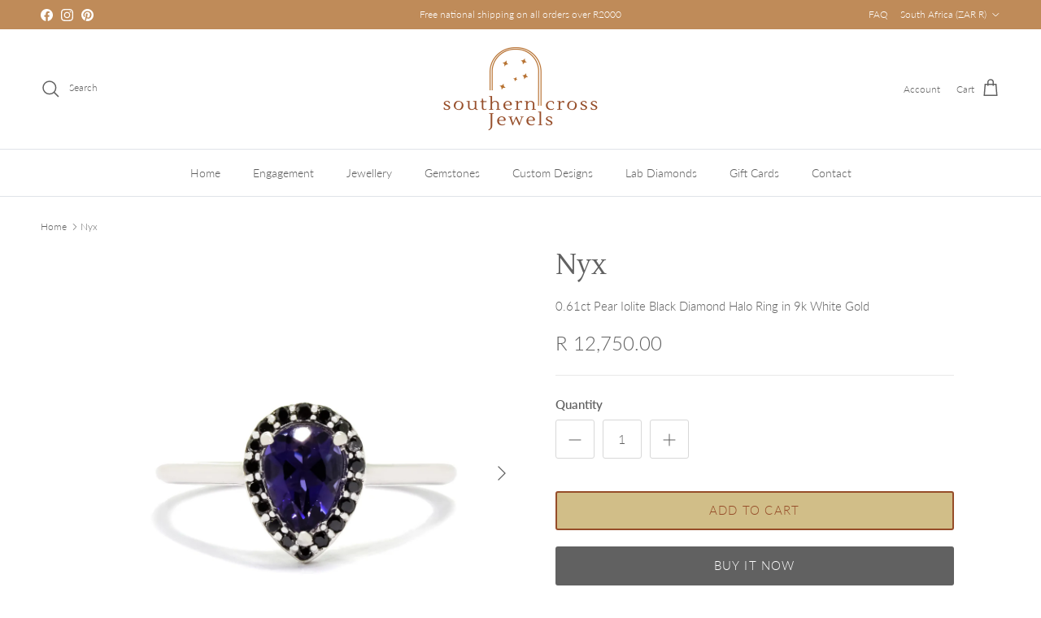

--- FILE ---
content_type: text/html; charset=utf-8
request_url: https://www.southerncrossjewels.co.za/products/0-61ct-pear-iolite-black-diamond-halo-ring-in-9k-white-gold-nyx
body_size: 32476
content:
<!doctype html>
<html class="no-js" lang="en" dir="ltr">
<head><meta charset="utf-8">
<meta name="viewport" content="width=device-width,initial-scale=1">
<title>Nyx &ndash; Southern Cross Jewels</title><link rel="canonical" href="https://www.southerncrossjewels.co.za/products/0-61ct-pear-iolite-black-diamond-halo-ring-in-9k-white-gold-nyx"><link rel="icon" href="//www.southerncrossjewels.co.za/cdn/shop/files/southerncrossjewels-socialmedia_favicon.png?crop=center&height=48&v=1613593418&width=48" type="image/png">
  <link rel="apple-touch-icon" href="//www.southerncrossjewels.co.za/cdn/shop/files/southerncrossjewels-socialmedia_favicon.png?crop=center&height=180&v=1613593418&width=180"><meta name="description" content="An ornately-bejeweled iolite ring with a flowery halo of black diamonds. Ring size: O ½ / 55 Total diamond weight: 0.10ct Rings may be resized within 1-2 sizes up or down of the specified stock size, or re-created in any other size within our standard manufacturing period - please enquire at hello@southerncrossjewels.c"><meta property="og:site_name" content="Southern Cross Jewels">
<meta property="og:url" content="https://www.southerncrossjewels.co.za/products/0-61ct-pear-iolite-black-diamond-halo-ring-in-9k-white-gold-nyx">
<meta property="og:title" content="Nyx">
<meta property="og:type" content="product">
<meta property="og:description" content="An ornately-bejeweled iolite ring with a flowery halo of black diamonds. Ring size: O ½ / 55 Total diamond weight: 0.10ct Rings may be resized within 1-2 sizes up or down of the specified stock size, or re-created in any other size within our standard manufacturing period - please enquire at hello@southerncrossjewels.c"><meta property="og:image" content="http://www.southerncrossjewels.co.za/cdn/shop/products/southerncrossjewels-1032757.jpg?crop=center&height=1200&v=1685006873&width=1200">
  <meta property="og:image:secure_url" content="https://www.southerncrossjewels.co.za/cdn/shop/products/southerncrossjewels-1032757.jpg?crop=center&height=1200&v=1685006873&width=1200">
  <meta property="og:image:width" content="2500">
  <meta property="og:image:height" content="2500"><meta property="og:price:amount" content="12,750.00">
  <meta property="og:price:currency" content="ZAR"><meta name="twitter:card" content="summary_large_image">
<meta name="twitter:title" content="Nyx">
<meta name="twitter:description" content="An ornately-bejeweled iolite ring with a flowery halo of black diamonds. Ring size: O ½ / 55 Total diamond weight: 0.10ct Rings may be resized within 1-2 sizes up or down of the specified stock size, or re-created in any other size within our standard manufacturing period - please enquire at hello@southerncrossjewels.c">
<style>@font-face {
  font-family: Lato;
  font-weight: 300;
  font-style: normal;
  font-display: fallback;
  src: url("//www.southerncrossjewels.co.za/cdn/fonts/lato/lato_n3.a7080ececf6191f1dd5b0cb021691ca9b855c876.woff2") format("woff2"),
       url("//www.southerncrossjewels.co.za/cdn/fonts/lato/lato_n3.61e34b2ff7341f66543eb08e8c47eef9e1cde558.woff") format("woff");
}
@font-face {
  font-family: Lato;
  font-weight: 400;
  font-style: normal;
  font-display: fallback;
  src: url("//www.southerncrossjewels.co.za/cdn/fonts/lato/lato_n4.c3b93d431f0091c8be23185e15c9d1fee1e971c5.woff2") format("woff2"),
       url("//www.southerncrossjewels.co.za/cdn/fonts/lato/lato_n4.d5c00c781efb195594fd2fd4ad04f7882949e327.woff") format("woff");
}
@font-face {
  font-family: Lato;
  font-weight: 500;
  font-style: normal;
  font-display: fallback;
  src: url("//www.southerncrossjewels.co.za/cdn/fonts/lato/lato_n5.b2fec044fbe05725e71d90882e5f3b21dae2efbd.woff2") format("woff2"),
       url("//www.southerncrossjewels.co.za/cdn/fonts/lato/lato_n5.f25a9a5c73ff9372e69074488f99e8ac702b5447.woff") format("woff");
}
@font-face {
  font-family: Lato;
  font-weight: 300;
  font-style: italic;
  font-display: fallback;
  src: url("//www.southerncrossjewels.co.za/cdn/fonts/lato/lato_i3.d6f478a3beb94baebd09d08550010692d0969f6e.woff2") format("woff2"),
       url("//www.southerncrossjewels.co.za/cdn/fonts/lato/lato_i3.881ba892942c15b0c0c25c0b311d6481b5311015.woff") format("woff");
}
@font-face {
  font-family: Lato;
  font-weight: 400;
  font-style: italic;
  font-display: fallback;
  src: url("//www.southerncrossjewels.co.za/cdn/fonts/lato/lato_i4.09c847adc47c2fefc3368f2e241a3712168bc4b6.woff2") format("woff2"),
       url("//www.southerncrossjewels.co.za/cdn/fonts/lato/lato_i4.3c7d9eb6c1b0a2bf62d892c3ee4582b016d0f30c.woff") format("woff");
}
@font-face {
  font-family: Lato;
  font-weight: 300;
  font-style: normal;
  font-display: fallback;
  src: url("//www.southerncrossjewels.co.za/cdn/fonts/lato/lato_n3.a7080ececf6191f1dd5b0cb021691ca9b855c876.woff2") format("woff2"),
       url("//www.southerncrossjewels.co.za/cdn/fonts/lato/lato_n3.61e34b2ff7341f66543eb08e8c47eef9e1cde558.woff") format("woff");
}
@font-face {
  font-family: Trirong;
  font-weight: 700;
  font-style: normal;
  font-display: fallback;
  src: url("//www.southerncrossjewels.co.za/cdn/fonts/trirong/trirong_n7.a33ed6536f9a7c6d7a9d0b52e1e13fd44f544eff.woff2") format("woff2"),
       url("//www.southerncrossjewels.co.za/cdn/fonts/trirong/trirong_n7.cdb88d0f8e5c427b393745c8cdeb8bc085cbacff.woff") format("woff");
}
@font-face {
  font-family: Lato;
  font-weight: 300;
  font-style: normal;
  font-display: fallback;
  src: url("//www.southerncrossjewels.co.za/cdn/fonts/lato/lato_n3.a7080ececf6191f1dd5b0cb021691ca9b855c876.woff2") format("woff2"),
       url("//www.southerncrossjewels.co.za/cdn/fonts/lato/lato_n3.61e34b2ff7341f66543eb08e8c47eef9e1cde558.woff") format("woff");
}
@font-face {
  font-family: Lato;
  font-weight: 600;
  font-style: normal;
  font-display: fallback;
  src: url("//www.southerncrossjewels.co.za/cdn/fonts/lato/lato_n6.38d0e3b23b74a60f769c51d1df73fac96c580d59.woff2") format("woff2"),
       url("//www.southerncrossjewels.co.za/cdn/fonts/lato/lato_n6.3365366161bdcc36a3f97cfbb23954d8c4bf4079.woff") format("woff");
}
:root {
  --page-container-width:          1400px;
  --reading-container-width:       720px;
  --divider-opacity:               0.14;
  --gutter-large:                  30px;
  --gutter-desktop:                20px;
  --gutter-mobile:                 16px;
  --section-padding:               50px;
  --larger-section-padding:        80px;
  --larger-section-padding-mobile: 60px;
  --largest-section-padding:       110px;
  --aos-animate-duration:          0.6s;

  --base-font-family:              Lato, sans-serif;
  --base-font-weight:              300;
  --base-font-style:               normal;
  --heading-font-family:           Lato, sans-serif;
  --heading-font-weight:           300;
  --heading-font-style:            normal;
  --logo-font-family:              Trirong, serif;
  --logo-font-weight:              700;
  --logo-font-style:               normal;
  --nav-font-family:               Lato, sans-serif;
  --nav-font-weight:               300;
  --nav-font-style:                normal;

  --base-text-size:15px;
  --base-line-height:              1.6;
  --input-text-size:16px;
  --smaller-text-size-1:12px;
  --smaller-text-size-2:14px;
  --smaller-text-size-3:12px;
  --smaller-text-size-4:11px;
  --larger-text-size:34px;
  --super-large-text-size:60px;
  --super-large-mobile-text-size:27px;
  --larger-mobile-text-size:27px;
  --logo-text-size:26px;--btn-letter-spacing: 0.08em;
    --btn-text-transform: uppercase;
    --button-text-size: 13px;
    --quickbuy-button-text-size: 13;
    --small-feature-link-font-size: 0.75em;
    --input-btn-padding-top:             1.2em;
    --input-btn-padding-bottom:          1.2em;--heading-text-transform:none;
  --nav-text-size:                      14px;
  --mobile-menu-font-weight:            inherit;

  --body-bg-color:                      255 255 255;
  --bg-color:                           255 255 255;
  --body-text-color:                    97 97 97;
  --text-color:                         97 97 97;

  --header-text-col:                    #616161;--header-text-hover-col:             var(--main-nav-link-hover-col);--header-bg-col:                     #ffffff;
  --heading-color:                     97 97 97;
  --body-heading-color:                97 97 97;
  --heading-divider-col:               #dfe3e8;

  --logo-col:                          #964d29;
  --main-nav-bg:                       #ffffff;
  --main-nav-link-col:                 #5c5c5c;
  --main-nav-link-hover-col:           #bf8b59;
  --main-nav-link-featured-col:        #964d29;

  --link-color:                        150 77 41;
  --body-link-color:                   150 77 41;

  --btn-bg-color:                        97 97 97;
  --btn-bg-hover-color:                  191 139 89;
  --btn-border-color:                    97 97 97;
  --btn-border-hover-color:              191 139 89;
  --btn-text-color:                      255 255 255;
  --btn-text-hover-color:                255 255 255;--btn-alt-bg-color:                    209 190 136;
  --btn-alt-text-color:                  150 77 41;
  --btn-alt-border-color:                150 77 41;
  --btn-alt-border-hover-color:          150 77 41;--btn-ter-bg-color:                    235 235 235;
  --btn-ter-text-color:                  46 46 46;
  --btn-ter-bg-hover-color:              97 97 97;
  --btn-ter-text-hover-color:            255 255 255;--btn-border-radius: 3px;--color-scheme-default:                             #ffffff;
  --color-scheme-default-color:                       255 255 255;
  --color-scheme-default-text-color:                  97 97 97;
  --color-scheme-default-head-color:                  97 97 97;
  --color-scheme-default-link-color:                  150 77 41;
  --color-scheme-default-btn-text-color:              255 255 255;
  --color-scheme-default-btn-text-hover-color:        255 255 255;
  --color-scheme-default-btn-bg-color:                97 97 97;
  --color-scheme-default-btn-bg-hover-color:          191 139 89;
  --color-scheme-default-btn-border-color:            97 97 97;
  --color-scheme-default-btn-border-hover-color:      191 139 89;
  --color-scheme-default-btn-alt-text-color:          150 77 41;
  --color-scheme-default-btn-alt-bg-color:            209 190 136;
  --color-scheme-default-btn-alt-border-color:        150 77 41;
  --color-scheme-default-btn-alt-border-hover-color:  150 77 41;

  --color-scheme-1:                             #f3efe2;
  --color-scheme-1-color:                       243 239 226;
  --color-scheme-1-text-color:                  92 92 92;
  --color-scheme-1-head-color:                  97 97 97;
  --color-scheme-1-link-color:                  150 77 41;
  --color-scheme-1-btn-text-color:              255 255 255;
  --color-scheme-1-btn-text-hover-color:        255 255 255;
  --color-scheme-1-btn-bg-color:                209 190 136;
  --color-scheme-1-btn-bg-hover-color:          191 139 89;
  --color-scheme-1-btn-border-color:            209 190 136;
  --color-scheme-1-btn-border-hover-color:      191 139 89;
  --color-scheme-1-btn-alt-text-color:          97 97 97;
  --color-scheme-1-btn-alt-bg-color:            255 255 255;
  --color-scheme-1-btn-alt-border-color:        97 97 97;
  --color-scheme-1-btn-alt-border-hover-color:  97 97 97;

  --color-scheme-2:                             #d1be88;
  --color-scheme-2-color:                       209 190 136;
  --color-scheme-2-text-color:                  97 97 97;
  --color-scheme-2-head-color:                  97 97 97;
  --color-scheme-2-link-color:                  191 139 89;
  --color-scheme-2-btn-text-color:              255 255 255;
  --color-scheme-2-btn-text-hover-color:        255 255 255;
  --color-scheme-2-btn-bg-color:                97 97 97;
  --color-scheme-2-btn-bg-hover-color:          191 139 89;
  --color-scheme-2-btn-border-color:            97 97 97;
  --color-scheme-2-btn-border-hover-color:      191 139 89;
  --color-scheme-2-btn-alt-text-color:          35 35 35;
  --color-scheme-2-btn-alt-bg-color:            255 255 255;
  --color-scheme-2-btn-alt-border-color:        35 35 35;
  --color-scheme-2-btn-alt-border-hover-color:  35 35 35;

  /* Shop Pay payment terms */
  --payment-terms-background-color:    #ffffff;--quickbuy-bg: 243 239 226;--body-input-background-color:       rgb(var(--body-bg-color));
  --input-background-color:            rgb(var(--body-bg-color));
  --body-input-text-color:             var(--body-text-color);
  --input-text-color:                  var(--body-text-color);
  --body-input-border-color:           rgb(216, 216, 216);
  --input-border-color:                rgb(216, 216, 216);
  --input-border-color-hover:          rgb(168, 168, 168);
  --input-border-color-active:         rgb(97, 97, 97);

  --swatch-cross-svg:                  url("data:image/svg+xml,%3Csvg xmlns='http://www.w3.org/2000/svg' width='240' height='240' viewBox='0 0 24 24' fill='none' stroke='rgb(216, 216, 216)' stroke-width='0.09' preserveAspectRatio='none' %3E%3Cline x1='24' y1='0' x2='0' y2='24'%3E%3C/line%3E%3C/svg%3E");
  --swatch-cross-hover:                url("data:image/svg+xml,%3Csvg xmlns='http://www.w3.org/2000/svg' width='240' height='240' viewBox='0 0 24 24' fill='none' stroke='rgb(168, 168, 168)' stroke-width='0.09' preserveAspectRatio='none' %3E%3Cline x1='24' y1='0' x2='0' y2='24'%3E%3C/line%3E%3C/svg%3E");
  --swatch-cross-active:               url("data:image/svg+xml,%3Csvg xmlns='http://www.w3.org/2000/svg' width='240' height='240' viewBox='0 0 24 24' fill='none' stroke='rgb(97, 97, 97)' stroke-width='0.09' preserveAspectRatio='none' %3E%3Cline x1='24' y1='0' x2='0' y2='24'%3E%3C/line%3E%3C/svg%3E");

  --footer-divider-col:                #e3dabf;
  --footer-text-col:                   255 255 255;
  --footer-heading-col:                255 255 255;
  --footer-bg:                         #616161;--product-label-overlay-justify: flex-start;--product-label-overlay-align: flex-start;--product-label-overlay-reduction-text:   #ffffff;
  --product-label-overlay-reduction-bg:     #c20000;
  --product-label-overlay-stock-text:       #ffffff;
  --product-label-overlay-stock-bg:         #09728c;
  --product-label-overlay-new-text:         #ffffff;
  --product-label-overlay-new-bg:           #964d29;
  --product-label-overlay-meta-text:        #ffffff;
  --product-label-overlay-meta-bg:          #bd2585;
  --product-label-sale-text:                #964d29;
  --product-label-sold-text:                #bf8b59;
  --product-label-preorder-text:            #bf8b59;

  --product-block-crop-align:               center;

  
  --product-block-price-align:              flex-start;
  --product-block-price-item-margin-start:  initial;
  --product-block-price-item-margin-end:    .5rem;
  

  --collection-block-image-position:   center center;

  --swatch-picker-image-size:          40px;
  --swatch-crop-align:                 center center;

  --image-overlay-text-color:          255 255 255;--image-overlay-bg:                  rgba(0, 0, 0, 0.2);
  --image-overlay-shadow-start:        rgb(0 0 0 / 0.16);
  --image-overlay-box-opacity:         0.88;.image-overlay--bg-box .text-overlay .text-overlay__text {
      --image-overlay-box-bg: 255 255 255;
      --heading-color: var(--body-heading-color);
      --text-color: var(--body-text-color);
      --link-color: var(--body-link-color);
    }--product-inventory-ok-box-color:            #f2faf0;
  --product-inventory-ok-text-color:           #108043;
  --product-inventory-ok-icon-box-fill-color:  #fff;
  --product-inventory-low-box-color:           #fcf1cd;
  --product-inventory-low-text-color:          #dd9a1a;
  --product-inventory-low-icon-box-fill-color: #fff;
  --product-inventory-low-text-color-channels: 16, 128, 67;
  --product-inventory-ok-text-color-channels:  221, 154, 26;

  --rating-star-color: 193 100 82;
}::selection {
    background: rgb(var(--body-heading-color));
    color: rgb(var(--body-bg-color));
  }
  ::-moz-selection {
    background: rgb(var(--body-heading-color));
    color: rgb(var(--body-bg-color));
  }.use-color-scheme--default {
  --product-label-sale-text:           #964d29;
  --product-label-sold-text:           #bf8b59;
  --product-label-preorder-text:       #bf8b59;
  --input-background-color:            rgb(var(--body-bg-color));
  --input-text-color:                  var(--body-input-text-color);
  --input-border-color:                rgb(216, 216, 216);
  --input-border-color-hover:          rgb(168, 168, 168);
  --input-border-color-active:         rgb(97, 97, 97);
}</style>

  <link href="//www.southerncrossjewels.co.za/cdn/shop/t/16/assets/main.css?v=156831824445447205411742468476" rel="stylesheet" type="text/css" media="all" />
<link rel="preload" as="font" href="//www.southerncrossjewels.co.za/cdn/fonts/lato/lato_n3.a7080ececf6191f1dd5b0cb021691ca9b855c876.woff2" type="font/woff2" crossorigin><link rel="preload" as="font" href="//www.southerncrossjewels.co.za/cdn/fonts/lato/lato_n3.a7080ececf6191f1dd5b0cb021691ca9b855c876.woff2" type="font/woff2" crossorigin><script>
    document.documentElement.className = document.documentElement.className.replace('no-js', 'js');

    window.theme = {
      info: {
        name: 'Symmetry',
        version: '7.3.0'
      },
      device: {
        hasTouch: window.matchMedia('(any-pointer: coarse)').matches,
        hasHover: window.matchMedia('(hover: hover)').matches
      },
      mediaQueries: {
        md: '(min-width: 768px)',
        productMediaCarouselBreak: '(min-width: 1041px)'
      },
      routes: {
        base: 'https://www.southerncrossjewels.co.za',
        cart: '/cart',
        cartAdd: '/cart/add.js',
        cartUpdate: '/cart/update.js',
        predictiveSearch: '/search/suggest'
      },
      strings: {
        cartTermsConfirmation: "You must agree to the terms and conditions before continuing.",
        cartItemsQuantityError: "You can only add [QUANTITY] of this item to your cart.",
        generalSearchViewAll: "View all search results",
        noStock: "Sorry, currently out of stock ",
        noVariant: "Unavailable",
        productsProductChooseA: "Choose a",
        generalSearchPages: "Pages",
        generalSearchNoResultsWithoutTerms: "Sorry, we couldnʼt find any results",
        shippingCalculator: {
          singleRate: "There is one shipping rate for this destination:",
          multipleRates: "There are multiple shipping rates for this destination:",
          noRates: "We do not ship to this destination."
        }
      },
      settings: {
        moneyWithCurrencyFormat: "\u003cspan class=money\u003eR {{amount}} ZAR\u003c\/span\u003e",
        cartType: "drawer",
        afterAddToCart: "drawer",
        quickbuyStyle: "button",
        externalLinksNewTab: true,
        internalLinksSmoothScroll: true
      }
    }

    theme.inlineNavigationCheck = function() {
      var pageHeader = document.querySelector('.pageheader'),
          inlineNavContainer = pageHeader.querySelector('.logo-area__left__inner'),
          inlineNav = inlineNavContainer.querySelector('.navigation--left');
      if (inlineNav && getComputedStyle(inlineNav).display != 'none') {
        var inlineMenuCentered = document.querySelector('.pageheader--layout-inline-menu-center'),
            logoContainer = document.querySelector('.logo-area__middle__inner');
        if(inlineMenuCentered) {
          var rightWidth = document.querySelector('.logo-area__right__inner').clientWidth,
              middleWidth = logoContainer.clientWidth,
              logoArea = document.querySelector('.logo-area'),
              computedLogoAreaStyle = getComputedStyle(logoArea),
              logoAreaInnerWidth = logoArea.clientWidth - Math.ceil(parseFloat(computedLogoAreaStyle.paddingLeft)) - Math.ceil(parseFloat(computedLogoAreaStyle.paddingRight)),
              availableNavWidth = logoAreaInnerWidth - Math.max(rightWidth, middleWidth) * 2 - 40;
          inlineNavContainer.style.maxWidth = availableNavWidth + 'px';
        }

        var firstInlineNavLink = inlineNav.querySelector('.navigation__item:first-child'),
            lastInlineNavLink = inlineNav.querySelector('.navigation__item:last-child');
        if (lastInlineNavLink) {
          var inlineNavWidth = null;
          if(document.querySelector('html[dir=rtl]')) {
            inlineNavWidth = firstInlineNavLink.offsetLeft - lastInlineNavLink.offsetLeft + firstInlineNavLink.offsetWidth;
          } else {
            inlineNavWidth = lastInlineNavLink.offsetLeft - firstInlineNavLink.offsetLeft + lastInlineNavLink.offsetWidth;
          }
          if (inlineNavContainer.offsetWidth >= inlineNavWidth) {
            pageHeader.classList.add('pageheader--layout-inline-permitted');
            var tallLogo = logoContainer.clientHeight > lastInlineNavLink.clientHeight + 20;
            if (tallLogo) {
              inlineNav.classList.add('navigation--tight-underline');
            } else {
              inlineNav.classList.remove('navigation--tight-underline');
            }
          } else {
            pageHeader.classList.remove('pageheader--layout-inline-permitted');
          }
        }
      }
    };

    theme.setInitialHeaderHeightProperty = () => {
      const section = document.querySelector('.section-header');
      if (section) {
        document.documentElement.style.setProperty('--theme-header-height', Math.ceil(section.clientHeight) + 'px');
      }
    };
  </script>

  <script src="//www.southerncrossjewels.co.za/cdn/shop/t/16/assets/main.js?v=155600540510186738341733233540" defer></script>
    <script src="//www.southerncrossjewels.co.za/cdn/shop/t/16/assets/animate-on-scroll.js?v=15249566486942820451733233540" defer></script>
    <link href="//www.southerncrossjewels.co.za/cdn/shop/t/16/assets/animate-on-scroll.css?v=116824741000487223811733233540" rel="stylesheet" type="text/css" media="all" />
  

  <script>window.performance && window.performance.mark && window.performance.mark('shopify.content_for_header.start');</script><meta name="google-site-verification" content="QMYx_6p995FlQjjNVX1nOHbjWUb3pYazu2H6B6UpV0A">
<meta id="shopify-digital-wallet" name="shopify-digital-wallet" content="/27410923638/digital_wallets/dialog">
<link rel="alternate" hreflang="x-default" href="https://www.southerncrossjewels.co.za/products/0-61ct-pear-iolite-black-diamond-halo-ring-in-9k-white-gold-nyx">
<link rel="alternate" hreflang="en" href="https://www.southerncrossjewels.co.za/products/0-61ct-pear-iolite-black-diamond-halo-ring-in-9k-white-gold-nyx">
<link rel="alternate" hreflang="af" href="https://www.southerncrossjewels.co.za/af/products/0-61ct-pear-iolite-black-diamond-halo-ring-in-9k-white-gold-nyx">
<link rel="alternate" type="application/json+oembed" href="https://www.southerncrossjewels.co.za/products/0-61ct-pear-iolite-black-diamond-halo-ring-in-9k-white-gold-nyx.oembed">
<script async="async" src="/checkouts/internal/preloads.js?locale=en-ZA"></script>
<script id="shopify-features" type="application/json">{"accessToken":"457f0e8dfe816876e7593802b4c2b394","betas":["rich-media-storefront-analytics"],"domain":"www.southerncrossjewels.co.za","predictiveSearch":true,"shopId":27410923638,"locale":"en"}</script>
<script>var Shopify = Shopify || {};
Shopify.shop = "tanzanite2.myshopify.com";
Shopify.locale = "en";
Shopify.currency = {"active":"ZAR","rate":"1.0"};
Shopify.country = "ZA";
Shopify.theme = {"name":"Copy of Symmetry form test","id":142305198259,"schema_name":"Symmetry","schema_version":"7.3.0","theme_store_id":568,"role":"main"};
Shopify.theme.handle = "null";
Shopify.theme.style = {"id":null,"handle":null};
Shopify.cdnHost = "www.southerncrossjewels.co.za/cdn";
Shopify.routes = Shopify.routes || {};
Shopify.routes.root = "/";</script>
<script type="module">!function(o){(o.Shopify=o.Shopify||{}).modules=!0}(window);</script>
<script>!function(o){function n(){var o=[];function n(){o.push(Array.prototype.slice.apply(arguments))}return n.q=o,n}var t=o.Shopify=o.Shopify||{};t.loadFeatures=n(),t.autoloadFeatures=n()}(window);</script>
<script id="shop-js-analytics" type="application/json">{"pageType":"product"}</script>
<script defer="defer" async type="module" src="//www.southerncrossjewels.co.za/cdn/shopifycloud/shop-js/modules/v2/client.init-shop-cart-sync_BdyHc3Nr.en.esm.js"></script>
<script defer="defer" async type="module" src="//www.southerncrossjewels.co.za/cdn/shopifycloud/shop-js/modules/v2/chunk.common_Daul8nwZ.esm.js"></script>
<script type="module">
  await import("//www.southerncrossjewels.co.za/cdn/shopifycloud/shop-js/modules/v2/client.init-shop-cart-sync_BdyHc3Nr.en.esm.js");
await import("//www.southerncrossjewels.co.za/cdn/shopifycloud/shop-js/modules/v2/chunk.common_Daul8nwZ.esm.js");

  window.Shopify.SignInWithShop?.initShopCartSync?.({"fedCMEnabled":true,"windoidEnabled":true});

</script>
<script>(function() {
  var isLoaded = false;
  function asyncLoad() {
    if (isLoaded) return;
    isLoaded = true;
    var urls = ["https:\/\/chimpstatic.com\/mcjs-connected\/js\/users\/84618fb10bdefbada8c29c816\/111a3ef9b5b1942db9472858a.js?shop=tanzanite2.myshopify.com"];
    for (var i = 0; i < urls.length; i++) {
      var s = document.createElement('script');
      s.type = 'text/javascript';
      s.async = true;
      s.src = urls[i];
      var x = document.getElementsByTagName('script')[0];
      x.parentNode.insertBefore(s, x);
    }
  };
  if(window.attachEvent) {
    window.attachEvent('onload', asyncLoad);
  } else {
    window.addEventListener('load', asyncLoad, false);
  }
})();</script>
<script id="__st">var __st={"a":27410923638,"offset":7200,"reqid":"ee6331dc-e538-4bb9-8fa1-ed4731d1fe53-1769002947","pageurl":"www.southerncrossjewels.co.za\/products\/0-61ct-pear-iolite-black-diamond-halo-ring-in-9k-white-gold-nyx","u":"6a0211f1e2d2","p":"product","rtyp":"product","rid":7444446511283};</script>
<script>window.ShopifyPaypalV4VisibilityTracking = true;</script>
<script id="captcha-bootstrap">!function(){'use strict';const t='contact',e='account',n='new_comment',o=[[t,t],['blogs',n],['comments',n],[t,'customer']],c=[[e,'customer_login'],[e,'guest_login'],[e,'recover_customer_password'],[e,'create_customer']],r=t=>t.map((([t,e])=>`form[action*='/${t}']:not([data-nocaptcha='true']) input[name='form_type'][value='${e}']`)).join(','),a=t=>()=>t?[...document.querySelectorAll(t)].map((t=>t.form)):[];function s(){const t=[...o],e=r(t);return a(e)}const i='password',u='form_key',d=['recaptcha-v3-token','g-recaptcha-response','h-captcha-response',i],f=()=>{try{return window.sessionStorage}catch{return}},m='__shopify_v',_=t=>t.elements[u];function p(t,e,n=!1){try{const o=window.sessionStorage,c=JSON.parse(o.getItem(e)),{data:r}=function(t){const{data:e,action:n}=t;return t[m]||n?{data:e,action:n}:{data:t,action:n}}(c);for(const[e,n]of Object.entries(r))t.elements[e]&&(t.elements[e].value=n);n&&o.removeItem(e)}catch(o){console.error('form repopulation failed',{error:o})}}const l='form_type',E='cptcha';function T(t){t.dataset[E]=!0}const w=window,h=w.document,L='Shopify',v='ce_forms',y='captcha';let A=!1;((t,e)=>{const n=(g='f06e6c50-85a8-45c8-87d0-21a2b65856fe',I='https://cdn.shopify.com/shopifycloud/storefront-forms-hcaptcha/ce_storefront_forms_captcha_hcaptcha.v1.5.2.iife.js',D={infoText:'Protected by hCaptcha',privacyText:'Privacy',termsText:'Terms'},(t,e,n)=>{const o=w[L][v],c=o.bindForm;if(c)return c(t,g,e,D).then(n);var r;o.q.push([[t,g,e,D],n]),r=I,A||(h.body.append(Object.assign(h.createElement('script'),{id:'captcha-provider',async:!0,src:r})),A=!0)});var g,I,D;w[L]=w[L]||{},w[L][v]=w[L][v]||{},w[L][v].q=[],w[L][y]=w[L][y]||{},w[L][y].protect=function(t,e){n(t,void 0,e),T(t)},Object.freeze(w[L][y]),function(t,e,n,w,h,L){const[v,y,A,g]=function(t,e,n){const i=e?o:[],u=t?c:[],d=[...i,...u],f=r(d),m=r(i),_=r(d.filter((([t,e])=>n.includes(e))));return[a(f),a(m),a(_),s()]}(w,h,L),I=t=>{const e=t.target;return e instanceof HTMLFormElement?e:e&&e.form},D=t=>v().includes(t);t.addEventListener('submit',(t=>{const e=I(t);if(!e)return;const n=D(e)&&!e.dataset.hcaptchaBound&&!e.dataset.recaptchaBound,o=_(e),c=g().includes(e)&&(!o||!o.value);(n||c)&&t.preventDefault(),c&&!n&&(function(t){try{if(!f())return;!function(t){const e=f();if(!e)return;const n=_(t);if(!n)return;const o=n.value;o&&e.removeItem(o)}(t);const e=Array.from(Array(32),(()=>Math.random().toString(36)[2])).join('');!function(t,e){_(t)||t.append(Object.assign(document.createElement('input'),{type:'hidden',name:u})),t.elements[u].value=e}(t,e),function(t,e){const n=f();if(!n)return;const o=[...t.querySelectorAll(`input[type='${i}']`)].map((({name:t})=>t)),c=[...d,...o],r={};for(const[a,s]of new FormData(t).entries())c.includes(a)||(r[a]=s);n.setItem(e,JSON.stringify({[m]:1,action:t.action,data:r}))}(t,e)}catch(e){console.error('failed to persist form',e)}}(e),e.submit())}));const S=(t,e)=>{t&&!t.dataset[E]&&(n(t,e.some((e=>e===t))),T(t))};for(const o of['focusin','change'])t.addEventListener(o,(t=>{const e=I(t);D(e)&&S(e,y())}));const B=e.get('form_key'),M=e.get(l),P=B&&M;t.addEventListener('DOMContentLoaded',(()=>{const t=y();if(P)for(const e of t)e.elements[l].value===M&&p(e,B);[...new Set([...A(),...v().filter((t=>'true'===t.dataset.shopifyCaptcha))])].forEach((e=>S(e,t)))}))}(h,new URLSearchParams(w.location.search),n,t,e,['guest_login'])})(!0,!0)}();</script>
<script integrity="sha256-4kQ18oKyAcykRKYeNunJcIwy7WH5gtpwJnB7kiuLZ1E=" data-source-attribution="shopify.loadfeatures" defer="defer" src="//www.southerncrossjewels.co.za/cdn/shopifycloud/storefront/assets/storefront/load_feature-a0a9edcb.js" crossorigin="anonymous"></script>
<script data-source-attribution="shopify.dynamic_checkout.dynamic.init">var Shopify=Shopify||{};Shopify.PaymentButton=Shopify.PaymentButton||{isStorefrontPortableWallets:!0,init:function(){window.Shopify.PaymentButton.init=function(){};var t=document.createElement("script");t.src="https://www.southerncrossjewels.co.za/cdn/shopifycloud/portable-wallets/latest/portable-wallets.en.js",t.type="module",document.head.appendChild(t)}};
</script>
<script data-source-attribution="shopify.dynamic_checkout.buyer_consent">
  function portableWalletsHideBuyerConsent(e){var t=document.getElementById("shopify-buyer-consent"),n=document.getElementById("shopify-subscription-policy-button");t&&n&&(t.classList.add("hidden"),t.setAttribute("aria-hidden","true"),n.removeEventListener("click",e))}function portableWalletsShowBuyerConsent(e){var t=document.getElementById("shopify-buyer-consent"),n=document.getElementById("shopify-subscription-policy-button");t&&n&&(t.classList.remove("hidden"),t.removeAttribute("aria-hidden"),n.addEventListener("click",e))}window.Shopify?.PaymentButton&&(window.Shopify.PaymentButton.hideBuyerConsent=portableWalletsHideBuyerConsent,window.Shopify.PaymentButton.showBuyerConsent=portableWalletsShowBuyerConsent);
</script>
<script>
  function portableWalletsCleanup(e){e&&e.src&&console.error("Failed to load portable wallets script "+e.src);var t=document.querySelectorAll("shopify-accelerated-checkout .shopify-payment-button__skeleton, shopify-accelerated-checkout-cart .wallet-cart-button__skeleton"),e=document.getElementById("shopify-buyer-consent");for(let e=0;e<t.length;e++)t[e].remove();e&&e.remove()}function portableWalletsNotLoadedAsModule(e){e instanceof ErrorEvent&&"string"==typeof e.message&&e.message.includes("import.meta")&&"string"==typeof e.filename&&e.filename.includes("portable-wallets")&&(window.removeEventListener("error",portableWalletsNotLoadedAsModule),window.Shopify.PaymentButton.failedToLoad=e,"loading"===document.readyState?document.addEventListener("DOMContentLoaded",window.Shopify.PaymentButton.init):window.Shopify.PaymentButton.init())}window.addEventListener("error",portableWalletsNotLoadedAsModule);
</script>

<script type="module" src="https://www.southerncrossjewels.co.za/cdn/shopifycloud/portable-wallets/latest/portable-wallets.en.js" onError="portableWalletsCleanup(this)" crossorigin="anonymous"></script>
<script nomodule>
  document.addEventListener("DOMContentLoaded", portableWalletsCleanup);
</script>

<link id="shopify-accelerated-checkout-styles" rel="stylesheet" media="screen" href="https://www.southerncrossjewels.co.za/cdn/shopifycloud/portable-wallets/latest/accelerated-checkout-backwards-compat.css" crossorigin="anonymous">
<style id="shopify-accelerated-checkout-cart">
        #shopify-buyer-consent {
  margin-top: 1em;
  display: inline-block;
  width: 100%;
}

#shopify-buyer-consent.hidden {
  display: none;
}

#shopify-subscription-policy-button {
  background: none;
  border: none;
  padding: 0;
  text-decoration: underline;
  font-size: inherit;
  cursor: pointer;
}

#shopify-subscription-policy-button::before {
  box-shadow: none;
}

      </style>
<script id="sections-script" data-sections="related-products" defer="defer" src="//www.southerncrossjewels.co.za/cdn/shop/t/16/compiled_assets/scripts.js?v=4960"></script>
<script>window.performance && window.performance.mark && window.performance.mark('shopify.content_for_header.end');</script>
<!-- CC Custom Head Start --><!-- CC Custom Head End --><link rel="preconnect" href="https://fonts.googleapis.com">
<link rel="preconnect" href="https://fonts.gstatic.com" crossorigin>
<link href="https://fonts.googleapis.com/css2?family=Lustria&display=swap" rel="stylesheet">
<!-- BEGIN app block: shopify://apps/hulk-form-builder/blocks/app-embed/b6b8dd14-356b-4725-a4ed-77232212b3c3 --><!-- BEGIN app snippet: hulkapps-formbuilder-theme-ext --><script type="text/javascript">
  
  if (typeof window.formbuilder_customer != "object") {
        window.formbuilder_customer = {}
  }

  window.hulkFormBuilder = {
    form_data: {"form_3N4htzhwNKJz2rRvMVU-xg":{"uuid":"3N4htzhwNKJz2rRvMVU-xg","form_name":"Book an Appointment","form_data":{"div_back_gradient_1":"#fff","div_back_gradient_2":"#fff","back_color":"#fff","form_title":"","form_submit":"SEND","after_submit":"hideAndmessage","after_submit_msg":"\u003cp\u003e\u003cb\u003eThank you for completing the form. Our team will be in touch shortly\u003c\/b\u003e\u003c\/p\u003e\n","captcha_enable":"no","label_style":"blockLabels","input_border_radius":"2","back_type":"transparent","input_back_color":"#fff","input_back_color_hover":"#fff","back_shadow":"none","label_font_clr":"#616161","input_font_clr":"#616161","button_align":"leftBtn","button_clr":"#fff","button_back_clr":"#616161","button_border_radius":"5","form_width":"100%","form_border_size":"2","form_border_clr":"#ffffff","form_border_radius":"1","label_font_size":"15","input_font_size":"14","button_font_size":"13","form_padding":0,"input_border_color":"#ccc","input_border_color_hover":"#ccc","btn_border_clr":"#616161","btn_border_size":"1","form_name":"Book an Appointment","":"designs@southerncrossjewels.co.za","form_emails":"designs@southerncrossjewels.co.za","admin_email_subject":"New form submission received.","admin_email_message":"Hi [first-name of store owner],\u003cbr\u003eSomeone just submitted a response to your form.\u003cbr\u003ePlease find the details below:","form_access_message":"\u003cp\u003ePlease login to access the form\u003cbr\u003eDo not have an account? Create account\u003c\/p\u003e","notification_email_send":true,"capture_form_submission_counts":"no","custom_count_number":"","input_font_family":"Lato","input_placeholder_clr":"#616161","formElements":[{"type":"text","position":0,"label":"Name \u0026 Surname","customClass":"","halfwidth":"no","Conditions":{},"required":"yes","page_number":1},{"Conditions":{},"type":"text","position":1,"label":"Email","required":"yes","page_number":1},{"Conditions":{},"type":"text","position":2,"label":"Phone Number","page_number":1},{"Conditions":{},"type":"radio","position":3,"label":"Is this piece for a special occasion?","required":"yes","values":"Yes\nNo","elementCost":{},"page_number":1},{"Conditions":{"SelectedElemenet":"Is this piece for a special occasion?","SelectedElemenetCount":3,"SelectedValue":"Yes"},"type":"newdate","position":4,"label":"Preferred completion date","page_number":1,"dateFormat":"DD\/MM\/YYYY"},{"Conditions":{},"type":"radio","position":5,"label":"What jewellery type does your piece fall under?","required":"yes","values":"Rings\nEarrings\nPendants","elementCost":{},"page_number":1},{"Conditions":{"SelectedElemenet":"What jewellery type does your piece fall under?","SelectedElemenetCount":5,"SelectedValue":"Rings"},"type":"radio","position":6,"label":"Do you know the ring size yet?","required":"yes","values":"Yes\nNo (If not, all quotes will be based on our generic ring size of N \/ 54 until a final size is confirmed)","elementCost":{},"page_number":1},{"type":"select","position":7,"label":"Select ring size","values":"F½ \/ 44\nG \/ 45\nG½\nH \/ 46\nH½ \/ 47\nI\nI½ \/ 48\nJ\nJ½ \/ 49\nK \/ 50\nK½\nL \/ 51\nL½ \/ 52\nM\nM½ \/ 53\nN\nN½ \/ 54\nO \/ 55\nO½\nP \/ 56\nP½ \/ 57\nQ\nQ½ \/ 58\nR \/ 59\nR½\nS \/ 60\nS½ \/ 61\nT\nT½ \/ 62\nU\nU½ \/ 63\nV \/ 64\nV½\nW \/ 65\nW½ \/ 66\nX\nX½ \/ 67\nY\nZ \/ 68\nZ½ \/ 69\n70\nZ+1 \/ 71\nZ+2","elementCost":{},"page_number":1,"Conditions":{"SelectedElemenet":"Do you know the ring size yet?","SelectedElemenetCount":6,"SelectedValue":"Yes"}},{"Conditions":{},"type":"select","position":8,"label":"Approximate budget","values":"R3000 - R6000\nR6000 - R12000\nR12000 - R15000\nR15000 - R20000\nR20000 - R50000\nR50000+\nOther","elementCost":{},"page_number":1},{"Conditions":{"SelectedElemenet":"Approximate budget","SelectedElemenetCount":8,"SelectedValue":"Other"},"type":"label","position":9,"label":"Most of our existing in-house designs can be easily and affordably customised to fit any budget under R3k, substituting gemstones or metals as needed. Please reach out out to our customer care team with your semi-custom design requests and a team member will be in contact to assist.","page_number":1},{"Conditions":{},"type":"radio","position":10,"label":"Preferred metal type","values":"Silver\nYellow Gold\nRose Gold\nWhite Gold\nPlatinum","elementCost":{},"page_number":1},{"Conditions":{"SelectedElemenet":"Preferred metal type","SelectedElemenetCount":10,"SelectedValue":"Yellow Gold"},"type":"radio","position":11,"label":"Preferred Yellow Gold metal karat","values":"9ct\n14ct\n18ct\nUnsure","elementCost":{},"page_number":1},{"Conditions":{"SelectedElemenet":"Preferred metal type","SelectedElemenetCount":10,"SelectedValue":"Rose Gold"},"type":"radio","position":12,"label":"Preferred Rose Gold metal karat","values":"9ct\n14ct\n18ct\nUnsure","elementCost":{},"page_number":1},{"Conditions":{"SelectedElemenet":"Preferred metal type","SelectedElemenetCount":10,"SelectedValue":"White Gold"},"type":"radio","position":13,"label":"Preferred White Gold metal karat","values":"9ct\n14ct\n18ct\nUnsure","elementCost":{},"page_number":1},{"Conditions":{},"type":"radio","position":14,"label":"Does your piece include gemstones?","values":"Yes\nNo","elementCost":{},"page_number":1},{"Conditions":{"SelectedElemenet":"Does your piece include gemstones?","SelectedElemenetCount":14,"SelectedValue":"Yes"},"type":"text","position":15,"label":"Preferred Gemstones","page_number":1},{"Conditions":{"SelectedElemenet":"Does your piece include gemstones?","SelectedElemenetCount":14,"SelectedValue":"Yes"},"type":"radio","position":16,"label":"Are you ok with us suggesting substitutions?","values":"Yes\nNo","elementCost":{},"page_number":1},{"Conditions":{"SelectedElemenet":"Does your piece include gemstones?","SelectedElemenetCount":14,"SelectedValue":"Yes"},"type":"radio","position":17,"label":"Are you open to lab-grown gemstones?","values":"Yes\nNo","elementCost":{},"page_number":1},{"Conditions":{},"type":"textarea","position":18,"label":"Please tell us more about your design or idea.","required":"yes","page_number":1},{"Conditions":{},"type":"file","position":19,"label":"Reference Image Upload","imageMultiple":"yes","page_number":1},{"Conditions":{},"type":"label","position":20,"label":"Hand-drawn rough sketches, reference photos and multiple inspiration images are accepted. Please note that ethically and legally we cannot replicate any existing copyrighted designs.","page_number":1}]},"is_spam_form":false,"shop_uuid":"W_x9El7DIKebWaWZABpkIA","shop_timezone":"Africa\/Johannesburg","shop_id":131388,"shop_is_after_submit_enabled":false,"shop_shopify_plan":"basic","shop_shopify_domain":"tanzanite2.myshopify.com","shop_remove_watermark":false,"shop_created_at":"2025-03-15T05:09:18.975-05:00"}},
    shop_data: {"shop_W_x9El7DIKebWaWZABpkIA":{"shop_uuid":"W_x9El7DIKebWaWZABpkIA","shop_timezone":"Africa\/Johannesburg","shop_id":131388,"shop_is_after_submit_enabled":false,"shop_shopify_plan":"Basic","shop_shopify_domain":"tanzanite2.myshopify.com","shop_created_at":"2025-03-15T05:09:18.975-05:00","is_skip_metafield":false,"shop_deleted":false,"shop_disabled":false}},
    settings_data: {"shop_settings":{"shop_customise_msgs":[],"default_customise_msgs":{"is_required":"is required","thank_you":"Thank you! The form was submitted successfully.","processing":"Processing...","valid_data":"Please provide valid data","valid_email":"Provide valid email format","valid_tags":"HTML Tags are not allowed","valid_phone":"Provide valid phone number","valid_captcha":"Please provide valid captcha response","valid_url":"Provide valid URL","only_number_alloud":"Provide valid number in","number_less":"must be less than","number_more":"must be more than","image_must_less":"Image must be less than 20MB","image_number":"Images allowed","image_extension":"Invalid extension! Please provide image file","error_image_upload":"Error in image upload. Please try again.","error_file_upload":"Error in file upload. Please try again.","your_response":"Your response","error_form_submit":"Error occur.Please try again after sometime.","email_submitted":"Form with this email is already submitted","invalid_email_by_zerobounce":"The email address you entered appears to be invalid. Please check it and try again.","download_file":"Download file","card_details_invalid":"Your card details are invalid","card_details":"Card details","please_enter_card_details":"Please enter card details","card_number":"Card number","exp_mm":"Exp MM","exp_yy":"Exp YY","crd_cvc":"CVV","payment_value":"Payment amount","please_enter_payment_amount":"Please enter payment amount","address1":"Address line 1","address2":"Address line 2","city":"City","province":"Province","zipcode":"Zip code","country":"Country","blocked_domain":"This form does not accept addresses from","file_must_less":"File must be less than 20MB","file_extension":"Invalid extension! Please provide file","only_file_number_alloud":"files allowed","previous":"Previous","next":"Next","must_have_a_input":"Please enter at least one field.","please_enter_required_data":"Please enter required data","atleast_one_special_char":"Include at least one special character","atleast_one_lowercase_char":"Include at least one lowercase character","atleast_one_uppercase_char":"Include at least one uppercase character","atleast_one_number":"Include at least one number","must_have_8_chars":"Must have 8 characters long","be_between_8_and_12_chars":"Be between 8 and 12 characters long","please_select":"Please Select","phone_submitted":"Form with this phone number is already submitted","user_res_parse_error":"Error while submitting the form","valid_same_values":"values must be same","product_choice_clear_selection":"Clear Selection","picture_choice_clear_selection":"Clear Selection","remove_all_for_file_image_upload":"Remove All","invalid_file_type_for_image_upload":"You can't upload files of this type.","invalid_file_type_for_signature_upload":"You can't upload files of this type.","max_files_exceeded_for_file_upload":"You can not upload any more files.","max_files_exceeded_for_image_upload":"You can not upload any more files.","file_already_exist":"File already uploaded","max_limit_exceed":"You have added the maximum number of text fields.","cancel_upload_for_file_upload":"Cancel upload","cancel_upload_for_image_upload":"Cancel upload","cancel_upload_for_signature_upload":"Cancel upload"},"shop_blocked_domains":[]}},
    features_data: {"shop_plan_features":{"shop_plan_features":["unlimited-forms","full-design-customization","export-form-submissions","multiple-recipients-for-form-submissions","multiple-admin-notifications","enable-captcha","unlimited-file-uploads","save-submitted-form-data","set-auto-response-message","conditional-logic","form-banner","save-as-draft-facility","include-user-response-in-admin-email","disable-form-submission","file-upload"]}},
    shop: null,
    shop_id: null,
    plan_features: null,
    validateDoubleQuotes: false,
    assets: {
      extraFunctions: "https://cdn.shopify.com/extensions/019bb5ee-ec40-7527-955d-c1b8751eb060/form-builder-by-hulkapps-50/assets/extra-functions.js",
      extraStyles: "https://cdn.shopify.com/extensions/019bb5ee-ec40-7527-955d-c1b8751eb060/form-builder-by-hulkapps-50/assets/extra-styles.css",
      bootstrapStyles: "https://cdn.shopify.com/extensions/019bb5ee-ec40-7527-955d-c1b8751eb060/form-builder-by-hulkapps-50/assets/theme-app-extension-bootstrap.css"
    },
    translations: {
      htmlTagNotAllowed: "HTML Tags are not allowed",
      sqlQueryNotAllowed: "SQL Queries are not allowed",
      doubleQuoteNotAllowed: "Double quotes are not allowed",
      vorwerkHttpWwwNotAllowed: "The words \u0026#39;http\u0026#39; and \u0026#39;www\u0026#39; are not allowed. Please remove them and try again.",
      maxTextFieldsReached: "You have added the maximum number of text fields.",
      avoidNegativeWords: "Avoid negative words: Don\u0026#39;t use negative words in your contact message.",
      customDesignOnly: "This form is for custom designs requests. For general inquiries please contact our team at info@stagheaddesigns.com",
      zerobounceApiErrorMsg: "We couldn\u0026#39;t verify your email due to a technical issue. Please try again later.",
    }

  }

  

  window.FbThemeAppExtSettingsHash = {}
  
</script><!-- END app snippet --><!-- END app block --><script src="https://cdn.shopify.com/extensions/019bb5ee-ec40-7527-955d-c1b8751eb060/form-builder-by-hulkapps-50/assets/form-builder-script.js" type="text/javascript" defer="defer"></script>
<link href="https://monorail-edge.shopifysvc.com" rel="dns-prefetch">
<script>(function(){if ("sendBeacon" in navigator && "performance" in window) {try {var session_token_from_headers = performance.getEntriesByType('navigation')[0].serverTiming.find(x => x.name == '_s').description;} catch {var session_token_from_headers = undefined;}var session_cookie_matches = document.cookie.match(/_shopify_s=([^;]*)/);var session_token_from_cookie = session_cookie_matches && session_cookie_matches.length === 2 ? session_cookie_matches[1] : "";var session_token = session_token_from_headers || session_token_from_cookie || "";function handle_abandonment_event(e) {var entries = performance.getEntries().filter(function(entry) {return /monorail-edge.shopifysvc.com/.test(entry.name);});if (!window.abandonment_tracked && entries.length === 0) {window.abandonment_tracked = true;var currentMs = Date.now();var navigation_start = performance.timing.navigationStart;var payload = {shop_id: 27410923638,url: window.location.href,navigation_start,duration: currentMs - navigation_start,session_token,page_type: "product"};window.navigator.sendBeacon("https://monorail-edge.shopifysvc.com/v1/produce", JSON.stringify({schema_id: "online_store_buyer_site_abandonment/1.1",payload: payload,metadata: {event_created_at_ms: currentMs,event_sent_at_ms: currentMs}}));}}window.addEventListener('pagehide', handle_abandonment_event);}}());</script>
<script id="web-pixels-manager-setup">(function e(e,d,r,n,o){if(void 0===o&&(o={}),!Boolean(null===(a=null===(i=window.Shopify)||void 0===i?void 0:i.analytics)||void 0===a?void 0:a.replayQueue)){var i,a;window.Shopify=window.Shopify||{};var t=window.Shopify;t.analytics=t.analytics||{};var s=t.analytics;s.replayQueue=[],s.publish=function(e,d,r){return s.replayQueue.push([e,d,r]),!0};try{self.performance.mark("wpm:start")}catch(e){}var l=function(){var e={modern:/Edge?\/(1{2}[4-9]|1[2-9]\d|[2-9]\d{2}|\d{4,})\.\d+(\.\d+|)|Firefox\/(1{2}[4-9]|1[2-9]\d|[2-9]\d{2}|\d{4,})\.\d+(\.\d+|)|Chrom(ium|e)\/(9{2}|\d{3,})\.\d+(\.\d+|)|(Maci|X1{2}).+ Version\/(15\.\d+|(1[6-9]|[2-9]\d|\d{3,})\.\d+)([,.]\d+|)( \(\w+\)|)( Mobile\/\w+|) Safari\/|Chrome.+OPR\/(9{2}|\d{3,})\.\d+\.\d+|(CPU[ +]OS|iPhone[ +]OS|CPU[ +]iPhone|CPU IPhone OS|CPU iPad OS)[ +]+(15[._]\d+|(1[6-9]|[2-9]\d|\d{3,})[._]\d+)([._]\d+|)|Android:?[ /-](13[3-9]|1[4-9]\d|[2-9]\d{2}|\d{4,})(\.\d+|)(\.\d+|)|Android.+Firefox\/(13[5-9]|1[4-9]\d|[2-9]\d{2}|\d{4,})\.\d+(\.\d+|)|Android.+Chrom(ium|e)\/(13[3-9]|1[4-9]\d|[2-9]\d{2}|\d{4,})\.\d+(\.\d+|)|SamsungBrowser\/([2-9]\d|\d{3,})\.\d+/,legacy:/Edge?\/(1[6-9]|[2-9]\d|\d{3,})\.\d+(\.\d+|)|Firefox\/(5[4-9]|[6-9]\d|\d{3,})\.\d+(\.\d+|)|Chrom(ium|e)\/(5[1-9]|[6-9]\d|\d{3,})\.\d+(\.\d+|)([\d.]+$|.*Safari\/(?![\d.]+ Edge\/[\d.]+$))|(Maci|X1{2}).+ Version\/(10\.\d+|(1[1-9]|[2-9]\d|\d{3,})\.\d+)([,.]\d+|)( \(\w+\)|)( Mobile\/\w+|) Safari\/|Chrome.+OPR\/(3[89]|[4-9]\d|\d{3,})\.\d+\.\d+|(CPU[ +]OS|iPhone[ +]OS|CPU[ +]iPhone|CPU IPhone OS|CPU iPad OS)[ +]+(10[._]\d+|(1[1-9]|[2-9]\d|\d{3,})[._]\d+)([._]\d+|)|Android:?[ /-](13[3-9]|1[4-9]\d|[2-9]\d{2}|\d{4,})(\.\d+|)(\.\d+|)|Mobile Safari.+OPR\/([89]\d|\d{3,})\.\d+\.\d+|Android.+Firefox\/(13[5-9]|1[4-9]\d|[2-9]\d{2}|\d{4,})\.\d+(\.\d+|)|Android.+Chrom(ium|e)\/(13[3-9]|1[4-9]\d|[2-9]\d{2}|\d{4,})\.\d+(\.\d+|)|Android.+(UC? ?Browser|UCWEB|U3)[ /]?(15\.([5-9]|\d{2,})|(1[6-9]|[2-9]\d|\d{3,})\.\d+)\.\d+|SamsungBrowser\/(5\.\d+|([6-9]|\d{2,})\.\d+)|Android.+MQ{2}Browser\/(14(\.(9|\d{2,})|)|(1[5-9]|[2-9]\d|\d{3,})(\.\d+|))(\.\d+|)|K[Aa][Ii]OS\/(3\.\d+|([4-9]|\d{2,})\.\d+)(\.\d+|)/},d=e.modern,r=e.legacy,n=navigator.userAgent;return n.match(d)?"modern":n.match(r)?"legacy":"unknown"}(),u="modern"===l?"modern":"legacy",c=(null!=n?n:{modern:"",legacy:""})[u],f=function(e){return[e.baseUrl,"/wpm","/b",e.hashVersion,"modern"===e.buildTarget?"m":"l",".js"].join("")}({baseUrl:d,hashVersion:r,buildTarget:u}),m=function(e){var d=e.version,r=e.bundleTarget,n=e.surface,o=e.pageUrl,i=e.monorailEndpoint;return{emit:function(e){var a=e.status,t=e.errorMsg,s=(new Date).getTime(),l=JSON.stringify({metadata:{event_sent_at_ms:s},events:[{schema_id:"web_pixels_manager_load/3.1",payload:{version:d,bundle_target:r,page_url:o,status:a,surface:n,error_msg:t},metadata:{event_created_at_ms:s}}]});if(!i)return console&&console.warn&&console.warn("[Web Pixels Manager] No Monorail endpoint provided, skipping logging."),!1;try{return self.navigator.sendBeacon.bind(self.navigator)(i,l)}catch(e){}var u=new XMLHttpRequest;try{return u.open("POST",i,!0),u.setRequestHeader("Content-Type","text/plain"),u.send(l),!0}catch(e){return console&&console.warn&&console.warn("[Web Pixels Manager] Got an unhandled error while logging to Monorail."),!1}}}}({version:r,bundleTarget:l,surface:e.surface,pageUrl:self.location.href,monorailEndpoint:e.monorailEndpoint});try{o.browserTarget=l,function(e){var d=e.src,r=e.async,n=void 0===r||r,o=e.onload,i=e.onerror,a=e.sri,t=e.scriptDataAttributes,s=void 0===t?{}:t,l=document.createElement("script"),u=document.querySelector("head"),c=document.querySelector("body");if(l.async=n,l.src=d,a&&(l.integrity=a,l.crossOrigin="anonymous"),s)for(var f in s)if(Object.prototype.hasOwnProperty.call(s,f))try{l.dataset[f]=s[f]}catch(e){}if(o&&l.addEventListener("load",o),i&&l.addEventListener("error",i),u)u.appendChild(l);else{if(!c)throw new Error("Did not find a head or body element to append the script");c.appendChild(l)}}({src:f,async:!0,onload:function(){if(!function(){var e,d;return Boolean(null===(d=null===(e=window.Shopify)||void 0===e?void 0:e.analytics)||void 0===d?void 0:d.initialized)}()){var d=window.webPixelsManager.init(e)||void 0;if(d){var r=window.Shopify.analytics;r.replayQueue.forEach((function(e){var r=e[0],n=e[1],o=e[2];d.publishCustomEvent(r,n,o)})),r.replayQueue=[],r.publish=d.publishCustomEvent,r.visitor=d.visitor,r.initialized=!0}}},onerror:function(){return m.emit({status:"failed",errorMsg:"".concat(f," has failed to load")})},sri:function(e){var d=/^sha384-[A-Za-z0-9+/=]+$/;return"string"==typeof e&&d.test(e)}(c)?c:"",scriptDataAttributes:o}),m.emit({status:"loading"})}catch(e){m.emit({status:"failed",errorMsg:(null==e?void 0:e.message)||"Unknown error"})}}})({shopId: 27410923638,storefrontBaseUrl: "https://www.southerncrossjewels.co.za",extensionsBaseUrl: "https://extensions.shopifycdn.com/cdn/shopifycloud/web-pixels-manager",monorailEndpoint: "https://monorail-edge.shopifysvc.com/unstable/produce_batch",surface: "storefront-renderer",enabledBetaFlags: ["2dca8a86"],webPixelsConfigList: [{"id":"575799475","configuration":"{\"config\":\"{\\\"google_tag_ids\\\":[\\\"G-ZWLJE0H7MB\\\",\\\"AW-10855136921\\\",\\\"GT-PHCMW2GT\\\"],\\\"target_country\\\":\\\"ZA\\\",\\\"gtag_events\\\":[{\\\"type\\\":\\\"begin_checkout\\\",\\\"action_label\\\":[\\\"G-ZWLJE0H7MB\\\",\\\"AW-10855136921\\\/04bCCNe0hMIaEJn9kLgo\\\"]},{\\\"type\\\":\\\"search\\\",\\\"action_label\\\":[\\\"G-ZWLJE0H7MB\\\",\\\"AW-10855136921\\\/wxrECOO0hMIaEJn9kLgo\\\"]},{\\\"type\\\":\\\"view_item\\\",\\\"action_label\\\":[\\\"G-ZWLJE0H7MB\\\",\\\"AW-10855136921\\\/2N0VCOC0hMIaEJn9kLgo\\\",\\\"MC-4RKY4HL78P\\\"]},{\\\"type\\\":\\\"purchase\\\",\\\"action_label\\\":[\\\"G-ZWLJE0H7MB\\\",\\\"AW-10855136921\\\/F82uCIemhMIaEJn9kLgo\\\",\\\"MC-4RKY4HL78P\\\"]},{\\\"type\\\":\\\"page_view\\\",\\\"action_label\\\":[\\\"G-ZWLJE0H7MB\\\",\\\"AW-10855136921\\\/lmmVCN20hMIaEJn9kLgo\\\",\\\"MC-4RKY4HL78P\\\"]},{\\\"type\\\":\\\"add_payment_info\\\",\\\"action_label\\\":[\\\"G-ZWLJE0H7MB\\\",\\\"AW-10855136921\\\/InlJCOa0hMIaEJn9kLgo\\\"]},{\\\"type\\\":\\\"add_to_cart\\\",\\\"action_label\\\":[\\\"G-ZWLJE0H7MB\\\",\\\"AW-10855136921\\\/A5_rCNq0hMIaEJn9kLgo\\\"]}],\\\"enable_monitoring_mode\\\":false}\"}","eventPayloadVersion":"v1","runtimeContext":"OPEN","scriptVersion":"b2a88bafab3e21179ed38636efcd8a93","type":"APP","apiClientId":1780363,"privacyPurposes":[],"dataSharingAdjustments":{"protectedCustomerApprovalScopes":["read_customer_address","read_customer_email","read_customer_name","read_customer_personal_data","read_customer_phone"]}},{"id":"shopify-app-pixel","configuration":"{}","eventPayloadVersion":"v1","runtimeContext":"STRICT","scriptVersion":"0450","apiClientId":"shopify-pixel","type":"APP","privacyPurposes":["ANALYTICS","MARKETING"]},{"id":"shopify-custom-pixel","eventPayloadVersion":"v1","runtimeContext":"LAX","scriptVersion":"0450","apiClientId":"shopify-pixel","type":"CUSTOM","privacyPurposes":["ANALYTICS","MARKETING"]}],isMerchantRequest: false,initData: {"shop":{"name":"Southern Cross Jewels","paymentSettings":{"currencyCode":"ZAR"},"myshopifyDomain":"tanzanite2.myshopify.com","countryCode":"ZA","storefrontUrl":"https:\/\/www.southerncrossjewels.co.za"},"customer":null,"cart":null,"checkout":null,"productVariants":[{"price":{"amount":12750.0,"currencyCode":"ZAR"},"product":{"title":"Nyx","vendor":"0.61ct Pear Iolite Black Diamond Halo Ring in 9k White Gold","id":"7444446511283","untranslatedTitle":"Nyx","url":"\/products\/0-61ct-pear-iolite-black-diamond-halo-ring-in-9k-white-gold-nyx","type":"Rings"},"id":"42536329576627","image":{"src":"\/\/www.southerncrossjewels.co.za\/cdn\/shop\/products\/southerncrossjewels-1032757.jpg?v=1685006873"},"sku":"1032757","title":"Default Title","untranslatedTitle":"Default Title"}],"purchasingCompany":null},},"https://www.southerncrossjewels.co.za/cdn","fcfee988w5aeb613cpc8e4bc33m6693e112",{"modern":"","legacy":""},{"shopId":"27410923638","storefrontBaseUrl":"https:\/\/www.southerncrossjewels.co.za","extensionBaseUrl":"https:\/\/extensions.shopifycdn.com\/cdn\/shopifycloud\/web-pixels-manager","surface":"storefront-renderer","enabledBetaFlags":"[\"2dca8a86\"]","isMerchantRequest":"false","hashVersion":"fcfee988w5aeb613cpc8e4bc33m6693e112","publish":"custom","events":"[[\"page_viewed\",{}],[\"product_viewed\",{\"productVariant\":{\"price\":{\"amount\":12750.0,\"currencyCode\":\"ZAR\"},\"product\":{\"title\":\"Nyx\",\"vendor\":\"0.61ct Pear Iolite Black Diamond Halo Ring in 9k White Gold\",\"id\":\"7444446511283\",\"untranslatedTitle\":\"Nyx\",\"url\":\"\/products\/0-61ct-pear-iolite-black-diamond-halo-ring-in-9k-white-gold-nyx\",\"type\":\"Rings\"},\"id\":\"42536329576627\",\"image\":{\"src\":\"\/\/www.southerncrossjewels.co.za\/cdn\/shop\/products\/southerncrossjewels-1032757.jpg?v=1685006873\"},\"sku\":\"1032757\",\"title\":\"Default Title\",\"untranslatedTitle\":\"Default Title\"}}]]"});</script><script>
  window.ShopifyAnalytics = window.ShopifyAnalytics || {};
  window.ShopifyAnalytics.meta = window.ShopifyAnalytics.meta || {};
  window.ShopifyAnalytics.meta.currency = 'ZAR';
  var meta = {"product":{"id":7444446511283,"gid":"gid:\/\/shopify\/Product\/7444446511283","vendor":"0.61ct Pear Iolite Black Diamond Halo Ring in 9k White Gold","type":"Rings","handle":"0-61ct-pear-iolite-black-diamond-halo-ring-in-9k-white-gold-nyx","variants":[{"id":42536329576627,"price":1275000,"name":"Nyx","public_title":null,"sku":"1032757"}],"remote":false},"page":{"pageType":"product","resourceType":"product","resourceId":7444446511283,"requestId":"ee6331dc-e538-4bb9-8fa1-ed4731d1fe53-1769002947"}};
  for (var attr in meta) {
    window.ShopifyAnalytics.meta[attr] = meta[attr];
  }
</script>
<script class="analytics">
  (function () {
    var customDocumentWrite = function(content) {
      var jquery = null;

      if (window.jQuery) {
        jquery = window.jQuery;
      } else if (window.Checkout && window.Checkout.$) {
        jquery = window.Checkout.$;
      }

      if (jquery) {
        jquery('body').append(content);
      }
    };

    var hasLoggedConversion = function(token) {
      if (token) {
        return document.cookie.indexOf('loggedConversion=' + token) !== -1;
      }
      return false;
    }

    var setCookieIfConversion = function(token) {
      if (token) {
        var twoMonthsFromNow = new Date(Date.now());
        twoMonthsFromNow.setMonth(twoMonthsFromNow.getMonth() + 2);

        document.cookie = 'loggedConversion=' + token + '; expires=' + twoMonthsFromNow;
      }
    }

    var trekkie = window.ShopifyAnalytics.lib = window.trekkie = window.trekkie || [];
    if (trekkie.integrations) {
      return;
    }
    trekkie.methods = [
      'identify',
      'page',
      'ready',
      'track',
      'trackForm',
      'trackLink'
    ];
    trekkie.factory = function(method) {
      return function() {
        var args = Array.prototype.slice.call(arguments);
        args.unshift(method);
        trekkie.push(args);
        return trekkie;
      };
    };
    for (var i = 0; i < trekkie.methods.length; i++) {
      var key = trekkie.methods[i];
      trekkie[key] = trekkie.factory(key);
    }
    trekkie.load = function(config) {
      trekkie.config = config || {};
      trekkie.config.initialDocumentCookie = document.cookie;
      var first = document.getElementsByTagName('script')[0];
      var script = document.createElement('script');
      script.type = 'text/javascript';
      script.onerror = function(e) {
        var scriptFallback = document.createElement('script');
        scriptFallback.type = 'text/javascript';
        scriptFallback.onerror = function(error) {
                var Monorail = {
      produce: function produce(monorailDomain, schemaId, payload) {
        var currentMs = new Date().getTime();
        var event = {
          schema_id: schemaId,
          payload: payload,
          metadata: {
            event_created_at_ms: currentMs,
            event_sent_at_ms: currentMs
          }
        };
        return Monorail.sendRequest("https://" + monorailDomain + "/v1/produce", JSON.stringify(event));
      },
      sendRequest: function sendRequest(endpointUrl, payload) {
        // Try the sendBeacon API
        if (window && window.navigator && typeof window.navigator.sendBeacon === 'function' && typeof window.Blob === 'function' && !Monorail.isIos12()) {
          var blobData = new window.Blob([payload], {
            type: 'text/plain'
          });

          if (window.navigator.sendBeacon(endpointUrl, blobData)) {
            return true;
          } // sendBeacon was not successful

        } // XHR beacon

        var xhr = new XMLHttpRequest();

        try {
          xhr.open('POST', endpointUrl);
          xhr.setRequestHeader('Content-Type', 'text/plain');
          xhr.send(payload);
        } catch (e) {
          console.log(e);
        }

        return false;
      },
      isIos12: function isIos12() {
        return window.navigator.userAgent.lastIndexOf('iPhone; CPU iPhone OS 12_') !== -1 || window.navigator.userAgent.lastIndexOf('iPad; CPU OS 12_') !== -1;
      }
    };
    Monorail.produce('monorail-edge.shopifysvc.com',
      'trekkie_storefront_load_errors/1.1',
      {shop_id: 27410923638,
      theme_id: 142305198259,
      app_name: "storefront",
      context_url: window.location.href,
      source_url: "//www.southerncrossjewels.co.za/cdn/s/trekkie.storefront.cd680fe47e6c39ca5d5df5f0a32d569bc48c0f27.min.js"});

        };
        scriptFallback.async = true;
        scriptFallback.src = '//www.southerncrossjewels.co.za/cdn/s/trekkie.storefront.cd680fe47e6c39ca5d5df5f0a32d569bc48c0f27.min.js';
        first.parentNode.insertBefore(scriptFallback, first);
      };
      script.async = true;
      script.src = '//www.southerncrossjewels.co.za/cdn/s/trekkie.storefront.cd680fe47e6c39ca5d5df5f0a32d569bc48c0f27.min.js';
      first.parentNode.insertBefore(script, first);
    };
    trekkie.load(
      {"Trekkie":{"appName":"storefront","development":false,"defaultAttributes":{"shopId":27410923638,"isMerchantRequest":null,"themeId":142305198259,"themeCityHash":"6485114250418703793","contentLanguage":"en","currency":"ZAR","eventMetadataId":"d505caba-97a5-4dae-90a4-2da6cf9d8d33"},"isServerSideCookieWritingEnabled":true,"monorailRegion":"shop_domain","enabledBetaFlags":["65f19447"]},"Session Attribution":{},"S2S":{"facebookCapiEnabled":false,"source":"trekkie-storefront-renderer","apiClientId":580111}}
    );

    var loaded = false;
    trekkie.ready(function() {
      if (loaded) return;
      loaded = true;

      window.ShopifyAnalytics.lib = window.trekkie;

      var originalDocumentWrite = document.write;
      document.write = customDocumentWrite;
      try { window.ShopifyAnalytics.merchantGoogleAnalytics.call(this); } catch(error) {};
      document.write = originalDocumentWrite;

      window.ShopifyAnalytics.lib.page(null,{"pageType":"product","resourceType":"product","resourceId":7444446511283,"requestId":"ee6331dc-e538-4bb9-8fa1-ed4731d1fe53-1769002947","shopifyEmitted":true});

      var match = window.location.pathname.match(/checkouts\/(.+)\/(thank_you|post_purchase)/)
      var token = match? match[1]: undefined;
      if (!hasLoggedConversion(token)) {
        setCookieIfConversion(token);
        window.ShopifyAnalytics.lib.track("Viewed Product",{"currency":"ZAR","variantId":42536329576627,"productId":7444446511283,"productGid":"gid:\/\/shopify\/Product\/7444446511283","name":"Nyx","price":"12750.00","sku":"1032757","brand":"0.61ct Pear Iolite Black Diamond Halo Ring in 9k White Gold","variant":null,"category":"Rings","nonInteraction":true,"remote":false},undefined,undefined,{"shopifyEmitted":true});
      window.ShopifyAnalytics.lib.track("monorail:\/\/trekkie_storefront_viewed_product\/1.1",{"currency":"ZAR","variantId":42536329576627,"productId":7444446511283,"productGid":"gid:\/\/shopify\/Product\/7444446511283","name":"Nyx","price":"12750.00","sku":"1032757","brand":"0.61ct Pear Iolite Black Diamond Halo Ring in 9k White Gold","variant":null,"category":"Rings","nonInteraction":true,"remote":false,"referer":"https:\/\/www.southerncrossjewels.co.za\/products\/0-61ct-pear-iolite-black-diamond-halo-ring-in-9k-white-gold-nyx"});
      }
    });


        var eventsListenerScript = document.createElement('script');
        eventsListenerScript.async = true;
        eventsListenerScript.src = "//www.southerncrossjewels.co.za/cdn/shopifycloud/storefront/assets/shop_events_listener-3da45d37.js";
        document.getElementsByTagName('head')[0].appendChild(eventsListenerScript);

})();</script>
  <script>
  if (!window.ga || (window.ga && typeof window.ga !== 'function')) {
    window.ga = function ga() {
      (window.ga.q = window.ga.q || []).push(arguments);
      if (window.Shopify && window.Shopify.analytics && typeof window.Shopify.analytics.publish === 'function') {
        window.Shopify.analytics.publish("ga_stub_called", {}, {sendTo: "google_osp_migration"});
      }
      console.error("Shopify's Google Analytics stub called with:", Array.from(arguments), "\nSee https://help.shopify.com/manual/promoting-marketing/pixels/pixel-migration#google for more information.");
    };
    if (window.Shopify && window.Shopify.analytics && typeof window.Shopify.analytics.publish === 'function') {
      window.Shopify.analytics.publish("ga_stub_initialized", {}, {sendTo: "google_osp_migration"});
    }
  }
</script>
<script
  defer
  src="https://www.southerncrossjewels.co.za/cdn/shopifycloud/perf-kit/shopify-perf-kit-3.0.4.min.js"
  data-application="storefront-renderer"
  data-shop-id="27410923638"
  data-render-region="gcp-us-central1"
  data-page-type="product"
  data-theme-instance-id="142305198259"
  data-theme-name="Symmetry"
  data-theme-version="7.3.0"
  data-monorail-region="shop_domain"
  data-resource-timing-sampling-rate="10"
  data-shs="true"
  data-shs-beacon="true"
  data-shs-export-with-fetch="true"
  data-shs-logs-sample-rate="1"
  data-shs-beacon-endpoint="https://www.southerncrossjewels.co.za/api/collect"
></script>
</head>

<body class="template-product
 swatch-source-native swatch-method-swatches swatch-style-icon_circle
 cc-animate-enabled">

  <a class="skip-link visually-hidden" href="#content" data-cs-role="skip">Skip to content</a><!-- BEGIN sections: header-group -->
<div id="shopify-section-sections--17982225252531__announcement-bar" class="shopify-section shopify-section-group-header-group section-announcement-bar">

<announcement-bar id="section-id-sections--17982225252531__announcement-bar" class="announcement-bar announcement-bar--with-announcement announcement-bar--tablet-wrap">
    <style data-shopify>
#section-id-sections--17982225252531__announcement-bar {
        --bg-color: #bf8b59;
        --bg-gradient: ;
        --heading-color: 255 255 255;
        --text-color: 255 255 255;
        --link-color: 255 255 255;
        --announcement-font-size: 12px;
      }
    </style>
<div class="container container--no-max relative">
      <div class="announcement-bar__left desktop-only">
        
<ul class="social inline-flex flex-wrap"><li>
      <a class="social__link flex items-center justify-center" href="https://www.facebook.com/southerncrossjewels" target="_blank" rel="noopener" title="Southern Cross Jewels on Facebook"><svg aria-hidden="true" class="icon icon-facebook" viewBox="2 2 16 16" focusable="false" role="presentation"><path fill="currentColor" d="M18 10.049C18 5.603 14.419 2 10 2c-4.419 0-8 3.603-8 8.049C2 14.067 4.925 17.396 8.75 18v-5.624H6.719v-2.328h2.03V8.275c0-2.017 1.195-3.132 3.023-3.132.874 0 1.79.158 1.79.158v1.98h-1.009c-.994 0-1.303.621-1.303 1.258v1.51h2.219l-.355 2.326H11.25V18c3.825-.604 6.75-3.933 6.75-7.951Z"/></svg><span class="visually-hidden">Facebook</span>
      </a>
    </li><li>
      <a class="social__link flex items-center justify-center" href="https://instagram.com/southerncrossjewels" target="_blank" rel="noopener" title="Southern Cross Jewels on Instagram"><svg class="icon" width="48" height="48" viewBox="0 0 48 48" aria-hidden="true" focusable="false" role="presentation"><path d="M24 0c-6.518 0-7.335.028-9.895.144-2.555.117-4.3.523-5.826 1.116-1.578.613-2.917 1.434-4.25 2.768C2.693 5.362 1.872 6.701 1.26 8.28.667 9.806.26 11.55.144 14.105.028 16.665 0 17.482 0 24s.028 7.335.144 9.895c.117 2.555.523 4.3 1.116 5.826.613 1.578 1.434 2.917 2.768 4.25 1.334 1.335 2.673 2.156 4.251 2.77 1.527.592 3.271.998 5.826 1.115 2.56.116 3.377.144 9.895.144s7.335-.028 9.895-.144c2.555-.117 4.3-.523 5.826-1.116 1.578-.613 2.917-1.434 4.25-2.768 1.335-1.334 2.156-2.673 2.77-4.251.592-1.527.998-3.271 1.115-5.826.116-2.56.144-3.377.144-9.895s-.028-7.335-.144-9.895c-.117-2.555-.523-4.3-1.116-5.826-.613-1.578-1.434-2.917-2.768-4.25-1.334-1.335-2.673-2.156-4.251-2.769-1.527-.593-3.271-1-5.826-1.116C31.335.028 30.518 0 24 0Zm0 4.324c6.408 0 7.167.025 9.698.14 2.34.107 3.61.498 4.457.827 1.12.435 1.92.955 2.759 1.795.84.84 1.36 1.64 1.795 2.76.33.845.72 2.116.827 4.456.115 2.53.14 3.29.14 9.698s-.025 7.167-.14 9.698c-.107 2.34-.498 3.61-.827 4.457-.435 1.12-.955 1.92-1.795 2.759-.84.84-1.64 1.36-2.76 1.795-.845.33-2.116.72-4.456.827-2.53.115-3.29.14-9.698.14-6.409 0-7.168-.025-9.698-.14-2.34-.107-3.61-.498-4.457-.827-1.12-.435-1.92-.955-2.759-1.795-.84-.84-1.36-1.64-1.795-2.76-.33-.845-.72-2.116-.827-4.456-.115-2.53-.14-3.29-.14-9.698s.025-7.167.14-9.698c.107-2.34.498-3.61.827-4.457.435-1.12.955-1.92 1.795-2.759.84-.84 1.64-1.36 2.76-1.795.845-.33 2.116-.72 4.456-.827 2.53-.115 3.29-.14 9.698-.14Zm0 7.352c-6.807 0-12.324 5.517-12.324 12.324 0 6.807 5.517 12.324 12.324 12.324 6.807 0 12.324-5.517 12.324-12.324 0-6.807-5.517-12.324-12.324-12.324ZM24 32a8 8 0 1 1 0-16 8 8 0 0 1 0 16Zm15.691-20.811a2.88 2.88 0 1 1-5.76 0 2.88 2.88 0 0 1 5.76 0Z" fill="currentColor" fill-rule="evenodd"/></svg><span class="visually-hidden">Instagram</span>
      </a>
    </li><li>
      <a class="social__link flex items-center justify-center" href="https://www.pinterest.com/southerncrossjewels" target="_blank" rel="noopener" title="Southern Cross Jewels on Pinterest"><svg class="icon" width="48" height="48" viewBox="0 0 48 48" aria-hidden="true" focusable="false" role="presentation"><path d="M24.001 0C10.748 0 0 10.745 0 24.001c0 9.825 5.91 18.27 14.369 21.981-.068-1.674-.012-3.689.415-5.512.462-1.948 3.087-13.076 3.087-13.076s-.765-1.533-.765-3.799c0-3.556 2.064-6.212 4.629-6.212 2.182 0 3.237 1.64 3.237 3.604 0 2.193-1.4 5.476-2.12 8.515-.6 2.549 1.276 4.623 3.788 4.623 4.547 0 7.61-5.84 7.61-12.76 0-5.258-3.543-9.195-9.986-9.195-7.279 0-11.815 5.427-11.815 11.49 0 2.094.616 3.567 1.581 4.708.446.527.505.736.344 1.34-.113.438-.378 1.505-.488 1.925-.16.607-.652.827-1.2.601-3.355-1.369-4.916-5.04-4.916-9.17 0-6.816 5.75-14.995 17.152-14.995 9.164 0 15.195 6.636 15.195 13.75 0 9.416-5.233 16.45-12.952 16.45-2.588 0-5.026-1.4-5.862-2.99 0 0-1.394 5.53-1.688 6.596-.508 1.85-1.504 3.7-2.415 5.14 2.159.638 4.44.985 6.801.985C37.255 48 48 37.255 48 24.001 48 10.745 37.255 0 24.001 0" fill="currentColor" fill-rule="evenodd"/></svg><span class="visually-hidden">Pinterest</span>
      </a>
    </li></ul>

      </div>

      <div class="announcement-bar__middle"><div class="announcement-bar__announcements"><div
                class="announcement"
                style="--heading-color: 255 255 255;
                    --text-color: 255 255 255;
                    --link-color: 255 255 255;
                " 
              ><div class="announcement__text">
                  Free national shipping on all orders over R2000

                  
                </div>
              </div></div>
          <div class="announcement-bar__announcement-controller">
            <button class="announcement-button announcement-button--previous" aria-label="Previous"><svg width="24" height="24" viewBox="0 0 24 24" fill="none" stroke="currentColor" stroke-width="1.5" stroke-linecap="round" stroke-linejoin="round" class="icon feather feather-chevron-left" aria-hidden="true" focusable="false" role="presentation"><path d="m15 18-6-6 6-6"/></svg></button><button class="announcement-button announcement-button--next" aria-label="Next"><svg width="24" height="24" viewBox="0 0 24 24" fill="none" stroke="currentColor" stroke-width="1.5" stroke-linecap="round" stroke-linejoin="round" class="icon feather feather-chevron-right" aria-hidden="true" focusable="false" role="presentation"><path d="m9 18 6-6-6-6"/></svg></button>
          </div></div>

      <div class="announcement-bar__right desktop-only">
        
          <span class="inline-menu">
            
              <a class="inline-menu__link announcement-bar__link" href="/pages/faqs">FAQ</a>
            
          </span>
        
        
          <div class="header-localization">
            

<script src="//www.southerncrossjewels.co.za/cdn/shop/t/16/assets/custom-select.js?v=165097283151564761351733233540" defer="defer"></script><form method="post" action="/localization" id="annbar-localization" accept-charset="UTF-8" class="form localization no-js-hidden" enctype="multipart/form-data"><input type="hidden" name="form_type" value="localization" /><input type="hidden" name="utf8" value="✓" /><input type="hidden" name="_method" value="put" /><input type="hidden" name="return_to" value="/products/0-61ct-pear-iolite-black-diamond-halo-ring-in-9k-white-gold-nyx" /><div class="localization__grid"><div class="localization__selector">
        <input type="hidden" name="country_code" value="ZA">
<country-selector><label class="label visually-hidden no-js-hidden" for="annbar-localization-country-button">Country/Region</label><div class="custom-select relative w-full no-js-hidden"><button class="custom-select__btn input items-center" type="button"
            aria-expanded="false" aria-haspopup="listbox" id="annbar-localization-country-button">
      <span class="text-start">South Africa (ZAR&nbsp;R)</span>
      <svg width="20" height="20" viewBox="0 0 24 24" class="icon" role="presentation" focusable="false" aria-hidden="true">
        <path d="M20 8.5 12.5 16 5 8.5" stroke="currentColor" stroke-width="1.5" fill="none"/>
      </svg>
    </button>
    <ul class="custom-select__listbox absolute invisible" role="listbox" tabindex="-1"
        aria-hidden="true" hidden aria-activedescendant="annbar-localization-country-opt-0"><li class="custom-select__option flex items-center js-option" id="annbar-localization-country-opt-0" role="option"
            data-value="ZA"
 aria-selected="true">
          <span class="pointer-events-none">South Africa (ZAR&nbsp;R)</span>
        </li></ul>
  </div></country-selector></div></div><script>
      customElements.whenDefined('custom-select').then(() => {
        if (!customElements.get('country-selector')) {
          class CountrySelector extends customElements.get('custom-select') {
            constructor() {
              super();
              this.loaded = false;
            }

            async showListbox() {
              if (this.loaded) {
                super.showListbox();
                return;
              }

              this.button.classList.add('is-loading');
              this.button.setAttribute('aria-disabled', 'true');

              try {
                const response = await fetch('?section_id=country-selector');
                if (!response.ok) throw new Error(response.status);

                const tmpl = document.createElement('template');
                tmpl.innerHTML = await response.text();

                const el = tmpl.content.querySelector('.custom-select__listbox');
                this.listbox.innerHTML = el.innerHTML;

                this.options = this.querySelectorAll('.custom-select__option');

                this.popular = this.querySelectorAll('[data-popular]');
                if (this.popular.length) {
                  this.popular[this.popular.length - 1].closest('.custom-select__option')
                    .classList.add('custom-select__option--visual-group-end');
                }

                this.selectedOption = this.querySelector('[aria-selected="true"]');
                if (!this.selectedOption) {
                  this.selectedOption = this.listbox.firstElementChild;
                }

                this.loaded = true;
              } catch {
                this.listbox.innerHTML = '<li>Error fetching countries, please try again.</li>';
              } finally {
                super.showListbox();
                this.button.classList.remove('is-loading');
                this.button.setAttribute('aria-disabled', 'false');
              }
            }

            setButtonWidth() {
              return;
            }
          }

          customElements.define('country-selector', CountrySelector);
        }
      });
    </script><script>
    document.getElementById('annbar-localization').addEventListener('change', (evt) => {
      const input = evt.target.closest('.localization__selector').firstElementChild;
      if (input && input.tagName === 'INPUT') {
        input.value = evt.detail ? evt.detail.selectedValue : evt.target.value;
        evt.currentTarget.submit();
      }
    });
  </script></form>
          </div>
        
      </div>
    </div>
  </announcement-bar>
</div><div id="shopify-section-sections--17982225252531__header" class="shopify-section shopify-section-group-header-group section-header"><style data-shopify>
  .logo img {
    width: 200px;
  }
  .logo-area__middle--logo-image {
    max-width: 200px;
  }
  @media (max-width: 767.98px) {
    .logo img {
      width: 150px;
    }
  }.section-header {
    position: -webkit-sticky;
    position: sticky;
  }</style>
<page-header data-section-id="sections--17982225252531__header">
  <div id="pageheader" class="pageheader pageheader--layout-underneath pageheader--sticky">
    <div class="logo-area container container--no-max">
      <div class="logo-area__left">
        <div class="logo-area__left__inner">
          <button class="mobile-nav-toggle" aria-label="Menu" aria-controls="main-nav"><svg width="24" height="24" viewBox="0 0 24 24" fill="none" stroke="currentColor" stroke-width="1.5" stroke-linecap="round" stroke-linejoin="round" class="icon feather feather-menu" aria-hidden="true" focusable="false" role="presentation"><path d="M3 12h18M3 6h18M3 18h18"/></svg></button>
          
            <a class="show-search-link" href="/search" aria-label="Search">
              <span class="show-search-link__icon"><svg class="icon" width="24" height="24" viewBox="0 0 24 24" aria-hidden="true" focusable="false" role="presentation"><g transform="translate(3 3)" stroke="currentColor" stroke-width="1.5" fill="none" fill-rule="evenodd"><circle cx="7.824" cy="7.824" r="7.824"/><path stroke-linecap="square" d="m13.971 13.971 4.47 4.47"/></g></svg></span>
              <span class="show-search-link__text">Search</span>
            </a>
          
          
        </div>
      </div>

      <div class="logo-area__middle logo-area__middle--logo-image">
        <div class="logo-area__middle__inner">
          <div class="logo"><a class="logo__link" href="/" title="Southern Cross Jewels"><img class="logo__image" src="//www.southerncrossjewels.co.za/cdn/shop/files/Shopify_Logo_SCJ_logo.png?v=1613593570&width=400" alt="Southern cross jewels logo" itemprop="logo" width="1042" height="555" loading="eager" /></a></div>
        </div>
      </div>

      <div class="logo-area__right">
        <div class="logo-area__right__inner">
          
            
              <a class="header-account-link" href="/account/login" aria-label="Account">
                <span class="header-account-link__text visually-hidden-mobile">Account</span>
                <span class="header-account-link__icon mobile-only"><svg class="icon" width="24" height="24" viewBox="0 0 24 24" aria-hidden="true" focusable="false" role="presentation"><g fill="none" fill-rule="evenodd"><path d="M12 2a5 5 0 1 1 0 10 5 5 0 0 1 0-10Zm0 1.429a3.571 3.571 0 1 0 0 7.142 3.571 3.571 0 0 0 0-7.142Z" fill="currentColor"/><path d="M3 18.25c0-2.486 4.542-4 9.028-4 4.486 0 8.972 1.514 8.972 4v3H3v-3Z" stroke="currentColor" stroke-width="1.5"/><circle stroke="currentColor" stroke-width="1.5" cx="12" cy="7" r="4.25"/></g></svg></span>
              </a>
            
          
          
            <a class="show-search-link" href="/search">
              <span class="show-search-link__text visually-hidden-mobile">Search</span>
              <span class="show-search-link__icon"><svg class="icon" width="24" height="24" viewBox="0 0 24 24" aria-hidden="true" focusable="false" role="presentation"><g transform="translate(3 3)" stroke="currentColor" stroke-width="1.5" fill="none" fill-rule="evenodd"><circle cx="7.824" cy="7.824" r="7.824"/><path stroke-linecap="square" d="m13.971 13.971 4.47 4.47"/></g></svg></span>
            </a>
          
<a href="/cart" class="cart-link" data-hash="e3b0c44298fc1c149afbf4c8996fb92427ae41e4649b934ca495991b7852b855">
            <span class="cart-link__label visually-hidden-mobile">Cart</span>
            <span class="cart-link__icon"><svg class="icon" width="24" height="24" viewBox="0 0 24 24" aria-hidden="true" focusable="false" role="presentation"><g fill="none" fill-rule="evenodd"><path d="M0 0h24v24H0z"/><path d="M15.321 9.5V5.321a3.321 3.321 0 0 0-6.642 0V9.5" stroke="currentColor" stroke-width="1.5"/><path stroke="currentColor" stroke-width="1.5" d="M5.357 7.705h13.286l1.107 13.563H4.25z"/></g></svg><span class="cart-link__count"></span>
            </span>
          </a>
        </div>
      </div>
    </div><script src="//www.southerncrossjewels.co.za/cdn/shop/t/16/assets/main-search.js?v=76809749390081725741733233540" defer></script>
      <main-search class="main-search "
          data-quick-search="true"
          data-quick-search-meta="false">

        <div class="main-search__container container">
          <button class="main-search__close" aria-label="Close"><svg width="24" height="24" viewBox="0 0 24 24" fill="none" stroke="currentColor" stroke-width="1" stroke-linecap="round" stroke-linejoin="round" class="icon feather feather-x" aria-hidden="true" focusable="false" role="presentation"><path d="M18 6 6 18M6 6l12 12"/></svg></button>

          <form class="main-search__form" action="/search" method="get" autocomplete="off">
            <div class="main-search__input-container">
              <input class="main-search__input" type="text" name="q" autocomplete="off" placeholder="Search our store" aria-label="Search" />
              <button class="main-search__button" type="submit" aria-label="Search"><svg class="icon" width="24" height="24" viewBox="0 0 24 24" aria-hidden="true" focusable="false" role="presentation"><g transform="translate(3 3)" stroke="currentColor" stroke-width="1.5" fill="none" fill-rule="evenodd"><circle cx="7.824" cy="7.824" r="7.824"/><path stroke-linecap="square" d="m13.971 13.971 4.47 4.47"/></g></svg></button>
            </div><script src="//www.southerncrossjewels.co.za/cdn/shop/t/16/assets/search-suggestions.js?v=101886753114502501091733233540" defer></script>
              <search-suggestions></search-suggestions></form>

          <div class="main-search__results"></div>

          
        </div>
      </main-search></div>

  <main-navigation id="main-nav" class="desktop-only" data-proxy-nav="proxy-nav">
    <div class="navigation navigation--main" role="navigation" aria-label="Primary">
      <div class="navigation__tier-1-container">
        <ul class="navigation__tier-1">
  
<li class="navigation__item">
      <a href="/" class="navigation__link" >Home</a>

      
    </li>
  
<li class="navigation__item navigation__item--with-children navigation__item--with-mega-menu">
      <a href="/collections/engagement" class="navigation__link" aria-haspopup="true" aria-expanded="false" aria-controls="NavigationTier2-2">Engagement</a>

      
        <a class="navigation__children-toggle" href="#" aria-label="Show links"><svg width="24" height="24" viewBox="0 0 24 24" fill="none" stroke="currentColor" stroke-width="1.3" stroke-linecap="round" stroke-linejoin="round" class="icon feather feather-chevron-down" aria-hidden="true" focusable="false" role="presentation"><path d="m6 9 6 6 6-6"/></svg></a>

        <div id="NavigationTier2-2" class="navigation__tier-2-container navigation__child-tier"><div class="container">
              <ul class="navigation__tier-2 navigation__columns navigation__columns--count-5 navigation__columns--5-cols navigation__columns--with-promos">
                
                  
                    <li class="navigation__item navigation__column">
                      <a href="/collections/engagement" class="navigation__link" >All Engagement</a>
                      

                      
                    </li>
                  
                    <li class="navigation__item navigation__item--with-children navigation__column">
                      <a href="#" class="navigation__link navigation__column-title" aria-haspopup="true" aria-expanded="false">Collections</a>
                      
                        <a class="navigation__children-toggle" href="#" aria-label="Show links"><svg width="24" height="24" viewBox="0 0 24 24" fill="none" stroke="currentColor" stroke-width="1.3" stroke-linecap="round" stroke-linejoin="round" class="icon feather feather-chevron-down" aria-hidden="true" focusable="false" role="presentation"><path d="m6 9 6 6 6-6"/></svg></a>
                      

                      
                        <div class="navigation__tier-3-container navigation__child-tier">
                          <ul class="navigation__tier-3">
                            
                            <li class="navigation__item">
                              <a class="navigation__link" href="/collections/engagement-rings">Engagement Rings</a>
                            </li>
                            
                            <li class="navigation__item">
                              <a class="navigation__link" href="/collections/engagement/Wedding-Set">Wedding Sets</a>
                            </li>
                            
                            <li class="navigation__item">
                              <a class="navigation__link" href="/collections/engagement/Wedding-Band">Wedding Bands</a>
                            </li>
                            
                            <li class="navigation__item">
                              <a class="navigation__link" href="/collections/mens-jewellery/Rings">Men&#39;s Bands</a>
                            </li>
                            
                            <li class="navigation__item">
                              <a class="navigation__link" href="/collections/engagement/Anniversary">Anniversary Rings</a>
                            </li>
                            
                            <li class="navigation__item">
                              <a class="navigation__link" href="/collections/engagement/Bridal">Bridal Jewellery</a>
                            </li>
                            
                          </ul>
                        </div>
                      
                    </li>
                  
                    <li class="navigation__item navigation__item--with-children navigation__column">
                      <a href="#" class="navigation__link navigation__column-title" aria-haspopup="true" aria-expanded="false">By Stone Shape</a>
                      
                        <a class="navigation__children-toggle" href="#" aria-label="Show links"><svg width="24" height="24" viewBox="0 0 24 24" fill="none" stroke="currentColor" stroke-width="1.3" stroke-linecap="round" stroke-linejoin="round" class="icon feather feather-chevron-down" aria-hidden="true" focusable="false" role="presentation"><path d="m6 9 6 6 6-6"/></svg></a>
                      

                      
                        <div class="navigation__tier-3-container navigation__child-tier">
                          <ul class="navigation__tier-3">
                            
                            <li class="navigation__item">
                              <a class="navigation__link" href="/collections/engagement-rings/Round">Round</a>
                            </li>
                            
                            <li class="navigation__item">
                              <a class="navigation__link" href="/collections/engagement-rings/Oval">Oval</a>
                            </li>
                            
                            <li class="navigation__item">
                              <a class="navigation__link" href="/collections/engagement-rings/Pear">Pear</a>
                            </li>
                            
                            <li class="navigation__item">
                              <a class="navigation__link" href="/collections/engagement-rings/Octagonal">Octagonal</a>
                            </li>
                            
                            <li class="navigation__item">
                              <a class="navigation__link" href="/collections/engagement-rings/Hexagonal">Hexagonal</a>
                            </li>
                            
                            <li class="navigation__item">
                              <a class="navigation__link" href="/collections/engagement-rings/Kite">Kite</a>
                            </li>
                            
                            <li class="navigation__item">
                              <a class="navigation__link" href="/collections/engagement-rings/Marquise">Marquise</a>
                            </li>
                            
                          </ul>
                        </div>
                      
                    </li>
                  
                    <li class="navigation__item navigation__item--with-children navigation__column">
                      <a href="#" class="navigation__link navigation__column-title" aria-haspopup="true" aria-expanded="false">By Style</a>
                      
                        <a class="navigation__children-toggle" href="#" aria-label="Show links"><svg width="24" height="24" viewBox="0 0 24 24" fill="none" stroke="currentColor" stroke-width="1.3" stroke-linecap="round" stroke-linejoin="round" class="icon feather feather-chevron-down" aria-hidden="true" focusable="false" role="presentation"><path d="m6 9 6 6 6-6"/></svg></a>
                      

                      
                        <div class="navigation__tier-3-container navigation__child-tier">
                          <ul class="navigation__tier-3">
                            
                            <li class="navigation__item">
                              <a class="navigation__link" href="/collections/engagement-rings/Solitaire">Solitaire</a>
                            </li>
                            
                            <li class="navigation__item">
                              <a class="navigation__link" href="/collections/engagement-rings/Halo">Halo</a>
                            </li>
                            
                            <li class="navigation__item">
                              <a class="navigation__link" href="/collections/engagement-rings/Three-Stone">Three-Stone</a>
                            </li>
                            
                            <li class="navigation__item">
                              <a class="navigation__link" href="/collections/engagement-rings/Bezel">Bezel</a>
                            </li>
                            
                            <li class="navigation__item">
                              <a class="navigation__link" href="/collections/engagement-rings/Side-Stone">Side-Stone</a>
                            </li>
                            
                            <li class="navigation__item">
                              <a class="navigation__link" href="/collections/engagement-rings/Cluster">Cluster</a>
                            </li>
                            
                          </ul>
                        </div>
                      
                    </li>
                  
                

                

<li class="desktop-only navigation__column navigation__column--promotion" >
                          <div class="menu-promotion"><a class="menu-promotion__link" href="/pages/start-your-custom-designs-journey"><div class="menu-promotion__image">
<img data-manual-src="//www.southerncrossjewels.co.za/cdn/shop/files/3moissanitebanner_f9ea37aa-0c6b-446e-bb40-d23b320eeee9.jpg?v=1742573920&amp;width=4674" alt="" width="4674" height="2179" loading="lazy" sizes="(min-width: 1400px) 350px, (min-width: 768px) 25vw, 100vw" data-manual-srcset="//www.southerncrossjewels.co.za/cdn/shop/files/3moissanitebanner_f9ea37aa-0c6b-446e-bb40-d23b320eeee9.jpg?v=1742573920&amp;width=510 340w, //www.southerncrossjewels.co.za/cdn/shop/files/3moissanitebanner_f9ea37aa-0c6b-446e-bb40-d23b320eeee9.jpg?v=1742573920&amp;width=720 480w, //www.southerncrossjewels.co.za/cdn/shop/files/3moissanitebanner_f9ea37aa-0c6b-446e-bb40-d23b320eeee9.jpg?v=1742573920&amp;width=1110 740w, //www.southerncrossjewels.co.za/cdn/shop/files/3moissanitebanner_f9ea37aa-0c6b-446e-bb40-d23b320eeee9.jpg?v=1742573920&amp;width=1470 980w, //www.southerncrossjewels.co.za/cdn/shop/files/3moissanitebanner_f9ea37aa-0c6b-446e-bb40-d23b320eeee9.jpg?v=1742573920&amp;width=1800 1200w, //www.southerncrossjewels.co.za/cdn/shop/files/3moissanitebanner_f9ea37aa-0c6b-446e-bb40-d23b320eeee9.jpg?v=1742573920&amp;width=2100 1400w, //www.southerncrossjewels.co.za/cdn/shop/files/3moissanitebanner_f9ea37aa-0c6b-446e-bb40-d23b320eeee9.jpg?v=1742573920&amp;width=2400 1600w, //www.southerncrossjewels.co.za/cdn/shop/files/3moissanitebanner_f9ea37aa-0c6b-446e-bb40-d23b320eeee9.jpg?v=1742573920&amp;width=2880 1920w, //www.southerncrossjewels.co.za/cdn/shop/files/3moissanitebanner_f9ea37aa-0c6b-446e-bb40-d23b320eeee9.jpg?v=1742573920&amp;width=3840 2560w, //www.southerncrossjewels.co.za/cdn/shop/files/3moissanitebanner_f9ea37aa-0c6b-446e-bb40-d23b320eeee9.jpg?v=1742573920&amp;width=4800 3200w, //www.southerncrossjewels.co.za/cdn/shop/files/3moissanitebanner_f9ea37aa-0c6b-446e-bb40-d23b320eeee9.jpg?v=1742573920&amp;width=5760 4000w, //www.southerncrossjewels.co.za/cdn/shop/files/3moissanitebanner_f9ea37aa-0c6b-446e-bb40-d23b320eeee9.jpg?v=1742573920&amp;width=5760 4674w" class="theme-img"><noscript><img src="//www.southerncrossjewels.co.za/cdn/shop/files/3moissanitebanner_f9ea37aa-0c6b-446e-bb40-d23b320eeee9.jpg?v=1742573920&amp;width=4674" alt="" width="4674" height="2179" loading="lazy" sizes="(min-width: 1400px) 350px, (min-width: 768px) 25vw, 100vw" srcset="//www.southerncrossjewels.co.za/cdn/shop/files/3moissanitebanner_f9ea37aa-0c6b-446e-bb40-d23b320eeee9.jpg?v=1742573920&amp;width=510 340w, //www.southerncrossjewels.co.za/cdn/shop/files/3moissanitebanner_f9ea37aa-0c6b-446e-bb40-d23b320eeee9.jpg?v=1742573920&amp;width=720 480w, //www.southerncrossjewels.co.za/cdn/shop/files/3moissanitebanner_f9ea37aa-0c6b-446e-bb40-d23b320eeee9.jpg?v=1742573920&amp;width=1110 740w, //www.southerncrossjewels.co.za/cdn/shop/files/3moissanitebanner_f9ea37aa-0c6b-446e-bb40-d23b320eeee9.jpg?v=1742573920&amp;width=1470 980w, //www.southerncrossjewels.co.za/cdn/shop/files/3moissanitebanner_f9ea37aa-0c6b-446e-bb40-d23b320eeee9.jpg?v=1742573920&amp;width=1800 1200w, //www.southerncrossjewels.co.za/cdn/shop/files/3moissanitebanner_f9ea37aa-0c6b-446e-bb40-d23b320eeee9.jpg?v=1742573920&amp;width=2100 1400w, //www.southerncrossjewels.co.za/cdn/shop/files/3moissanitebanner_f9ea37aa-0c6b-446e-bb40-d23b320eeee9.jpg?v=1742573920&amp;width=2400 1600w, //www.southerncrossjewels.co.za/cdn/shop/files/3moissanitebanner_f9ea37aa-0c6b-446e-bb40-d23b320eeee9.jpg?v=1742573920&amp;width=2880 1920w, //www.southerncrossjewels.co.za/cdn/shop/files/3moissanitebanner_f9ea37aa-0c6b-446e-bb40-d23b320eeee9.jpg?v=1742573920&amp;width=3840 2560w, //www.southerncrossjewels.co.za/cdn/shop/files/3moissanitebanner_f9ea37aa-0c6b-446e-bb40-d23b320eeee9.jpg?v=1742573920&amp;width=4800 3200w, //www.southerncrossjewels.co.za/cdn/shop/files/3moissanitebanner_f9ea37aa-0c6b-446e-bb40-d23b320eeee9.jpg?v=1742573920&amp;width=5760 4000w, //www.southerncrossjewels.co.za/cdn/shop/files/3moissanitebanner_f9ea37aa-0c6b-446e-bb40-d23b320eeee9.jpg?v=1742573920&amp;width=5760 4674w" class="theme-img"></noscript>
</div><div class="menu-promotion__text">Design your Own</div></a></div>
                        </li></ul>
            </div></div>
      
    </li>
  
<li class="navigation__item navigation__item--with-children navigation__item--with-mega-menu">
      <a href="/collections/jewellery" class="navigation__link" aria-haspopup="true" aria-expanded="false" aria-controls="NavigationTier2-3">Jewellery</a>

      
        <a class="navigation__children-toggle" href="#" aria-label="Show links"><svg width="24" height="24" viewBox="0 0 24 24" fill="none" stroke="currentColor" stroke-width="1.3" stroke-linecap="round" stroke-linejoin="round" class="icon feather feather-chevron-down" aria-hidden="true" focusable="false" role="presentation"><path d="m6 9 6 6 6-6"/></svg></a>

        <div id="NavigationTier2-3" class="navigation__tier-2-container navigation__child-tier"><div class="container">
              <ul class="navigation__tier-2 navigation__columns navigation__columns--count-4 navigation__columns--with-promos">
                
                  
                    <li class="navigation__item navigation__column">
                      <a href="/collections/jewellery" class="navigation__link" >All Jewellery</a>
                      

                      
                    </li>
                  
                    <li class="navigation__item navigation__item--with-children navigation__column">
                      <a href="#" class="navigation__link navigation__column-title" aria-haspopup="true" aria-expanded="false">Collections</a>
                      
                        <a class="navigation__children-toggle" href="#" aria-label="Show links"><svg width="24" height="24" viewBox="0 0 24 24" fill="none" stroke="currentColor" stroke-width="1.3" stroke-linecap="round" stroke-linejoin="round" class="icon feather feather-chevron-down" aria-hidden="true" focusable="false" role="presentation"><path d="m6 9 6 6 6-6"/></svg></a>
                      

                      
                        <div class="navigation__tier-3-container navigation__child-tier">
                          <ul class="navigation__tier-3">
                            
                            <li class="navigation__item">
                              <a class="navigation__link" href="/collections/moss-agate">Moss Agate Jewellery</a>
                            </li>
                            
                            <li class="navigation__item">
                              <a class="navigation__link" href="/collections/gift-sets">Gift Sets</a>
                            </li>
                            
                            <li class="navigation__item">
                              <a class="navigation__link" href="/collections/the-colour-collection">The Colour Collection</a>
                            </li>
                            
                            <li class="navigation__item">
                              <a class="navigation__link" href="/collections/mens-jewellery">Men&#39;s Jewellery</a>
                            </li>
                            
                          </ul>
                        </div>
                      
                    </li>
                  
                    <li class="navigation__item navigation__item--with-children navigation__column">
                      <a href="#" class="navigation__link navigation__column-title" aria-haspopup="true" aria-expanded="false">By Type</a>
                      
                        <a class="navigation__children-toggle" href="#" aria-label="Show links"><svg width="24" height="24" viewBox="0 0 24 24" fill="none" stroke="currentColor" stroke-width="1.3" stroke-linecap="round" stroke-linejoin="round" class="icon feather feather-chevron-down" aria-hidden="true" focusable="false" role="presentation"><path d="m6 9 6 6 6-6"/></svg></a>
                      

                      
                        <div class="navigation__tier-3-container navigation__child-tier">
                          <ul class="navigation__tier-3">
                            
                            <li class="navigation__item">
                              <a class="navigation__link" href="/collections/jewellery/Rings">Rings</a>
                            </li>
                            
                            <li class="navigation__item">
                              <a class="navigation__link" href="/collections/jewellery/Pendants">Pendants</a>
                            </li>
                            
                            <li class="navigation__item">
                              <a class="navigation__link" href="/collections/jewellery/Earrings">Earrings</a>
                            </li>
                            
                            <li class="navigation__item">
                              <a class="navigation__link" href="/collections/jewellery/Bracelets">Bracelets</a>
                            </li>
                            
                            <li class="navigation__item">
                              <a class="navigation__link" href="/collections/jewellery/Chains">Chains</a>
                            </li>
                            
                          </ul>
                        </div>
                      
                    </li>
                  
                

                

<li class="desktop-only navigation__column navigation__column--promotion" >
                          <div class="menu-promotion"><a class="menu-promotion__link" href="/collections/new-arrivals"><div class="menu-promotion__image">
<img data-manual-src="//www.southerncrossjewels.co.za/cdn/shop/files/2colourbanner2.png?v=1733689879&amp;width=4674" alt="" width="4674" height="2179" loading="lazy" sizes="(min-width: 1400px) 350px, (min-width: 768px) 25vw, 100vw" data-manual-srcset="//www.southerncrossjewels.co.za/cdn/shop/files/2colourbanner2.png?v=1733689879&amp;width=510 340w, //www.southerncrossjewels.co.za/cdn/shop/files/2colourbanner2.png?v=1733689879&amp;width=720 480w, //www.southerncrossjewels.co.za/cdn/shop/files/2colourbanner2.png?v=1733689879&amp;width=1110 740w, //www.southerncrossjewels.co.za/cdn/shop/files/2colourbanner2.png?v=1733689879&amp;width=1470 980w, //www.southerncrossjewels.co.za/cdn/shop/files/2colourbanner2.png?v=1733689879&amp;width=1800 1200w, //www.southerncrossjewels.co.za/cdn/shop/files/2colourbanner2.png?v=1733689879&amp;width=2100 1400w, //www.southerncrossjewels.co.za/cdn/shop/files/2colourbanner2.png?v=1733689879&amp;width=2400 1600w, //www.southerncrossjewels.co.za/cdn/shop/files/2colourbanner2.png?v=1733689879&amp;width=2880 1920w, //www.southerncrossjewels.co.za/cdn/shop/files/2colourbanner2.png?v=1733689879&amp;width=3840 2560w, //www.southerncrossjewels.co.za/cdn/shop/files/2colourbanner2.png?v=1733689879&amp;width=4800 3200w, //www.southerncrossjewels.co.za/cdn/shop/files/2colourbanner2.png?v=1733689879&amp;width=5760 4000w, //www.southerncrossjewels.co.za/cdn/shop/files/2colourbanner2.png?v=1733689879&amp;width=5760 4674w" class="theme-img"><noscript><img src="//www.southerncrossjewels.co.za/cdn/shop/files/2colourbanner2.png?v=1733689879&amp;width=4674" alt="" width="4674" height="2179" loading="lazy" sizes="(min-width: 1400px) 350px, (min-width: 768px) 25vw, 100vw" srcset="//www.southerncrossjewels.co.za/cdn/shop/files/2colourbanner2.png?v=1733689879&amp;width=510 340w, //www.southerncrossjewels.co.za/cdn/shop/files/2colourbanner2.png?v=1733689879&amp;width=720 480w, //www.southerncrossjewels.co.za/cdn/shop/files/2colourbanner2.png?v=1733689879&amp;width=1110 740w, //www.southerncrossjewels.co.za/cdn/shop/files/2colourbanner2.png?v=1733689879&amp;width=1470 980w, //www.southerncrossjewels.co.za/cdn/shop/files/2colourbanner2.png?v=1733689879&amp;width=1800 1200w, //www.southerncrossjewels.co.za/cdn/shop/files/2colourbanner2.png?v=1733689879&amp;width=2100 1400w, //www.southerncrossjewels.co.za/cdn/shop/files/2colourbanner2.png?v=1733689879&amp;width=2400 1600w, //www.southerncrossjewels.co.za/cdn/shop/files/2colourbanner2.png?v=1733689879&amp;width=2880 1920w, //www.southerncrossjewels.co.za/cdn/shop/files/2colourbanner2.png?v=1733689879&amp;width=3840 2560w, //www.southerncrossjewels.co.za/cdn/shop/files/2colourbanner2.png?v=1733689879&amp;width=4800 3200w, //www.southerncrossjewels.co.za/cdn/shop/files/2colourbanner2.png?v=1733689879&amp;width=5760 4000w, //www.southerncrossjewels.co.za/cdn/shop/files/2colourbanner2.png?v=1733689879&amp;width=5760 4674w" class="theme-img"></noscript>
</div><div class="menu-promotion__text">New Arrivals</div></a></div>
                        </li></ul>
            </div></div>
      
    </li>
  
<li class="navigation__item">
      <a href="/collections/gemstones" class="navigation__link" >Gemstones</a>

      
    </li>
  
<li class="navigation__item navigation__item--with-children navigation__item--with-mega-menu">
      <a href="/pages/custom-designs" class="navigation__link" aria-haspopup="true" aria-expanded="false" aria-controls="NavigationTier2-5">Custom Designs</a>

      
        <a class="navigation__children-toggle" href="#" aria-label="Show links"><svg width="24" height="24" viewBox="0 0 24 24" fill="none" stroke="currentColor" stroke-width="1.3" stroke-linecap="round" stroke-linejoin="round" class="icon feather feather-chevron-down" aria-hidden="true" focusable="false" role="presentation"><path d="m6 9 6 6 6-6"/></svg></a>

        <div id="NavigationTier2-5" class="navigation__tier-2-container navigation__child-tier"><div class="navigation__wide-promotion navigation__wide-promotion--with-fade" >
                <div class="container">
                  <div class="flexible-layout valign-middle"><div class="column column--half column--order-push-desktop">
                        <div class="container__breakout">
<img data-manual-src="//www.southerncrossjewels.co.za/cdn/shop/files/custom-designs-banner-alt.jpg?v=1741616454&amp;width=5184" alt="" width="5184" height="2230" loading="lazy" sizes="(min-width: 1400px) 700px, (min-width: 768px) 50vw, 100vw" data-manual-srcset="//www.southerncrossjewels.co.za/cdn/shop/files/custom-designs-banner-alt.jpg?v=1741616454&amp;width=510 340w, //www.southerncrossjewels.co.za/cdn/shop/files/custom-designs-banner-alt.jpg?v=1741616454&amp;width=720 480w, //www.southerncrossjewels.co.za/cdn/shop/files/custom-designs-banner-alt.jpg?v=1741616454&amp;width=1110 740w, //www.southerncrossjewels.co.za/cdn/shop/files/custom-designs-banner-alt.jpg?v=1741616454&amp;width=1470 980w, //www.southerncrossjewels.co.za/cdn/shop/files/custom-designs-banner-alt.jpg?v=1741616454&amp;width=1800 1200w, //www.southerncrossjewels.co.za/cdn/shop/files/custom-designs-banner-alt.jpg?v=1741616454&amp;width=2100 1400w, //www.southerncrossjewels.co.za/cdn/shop/files/custom-designs-banner-alt.jpg?v=1741616454&amp;width=2400 1600w, //www.southerncrossjewels.co.za/cdn/shop/files/custom-designs-banner-alt.jpg?v=1741616454&amp;width=2880 1920w, //www.southerncrossjewels.co.za/cdn/shop/files/custom-designs-banner-alt.jpg?v=1741616454&amp;width=3840 2560w, //www.southerncrossjewels.co.za/cdn/shop/files/custom-designs-banner-alt.jpg?v=1741616454&amp;width=4800 3200w, //www.southerncrossjewels.co.za/cdn/shop/files/custom-designs-banner-alt.jpg?v=1741616454&amp;width=5760 4000w, //www.southerncrossjewels.co.za/cdn/shop/files/custom-designs-banner-alt.jpg?v=1741616454&amp;width=5760 5184w" class="theme-img"><noscript><img src="//www.southerncrossjewels.co.za/cdn/shop/files/custom-designs-banner-alt.jpg?v=1741616454&amp;width=5184" alt="" width="5184" height="2230" loading="lazy" sizes="(min-width: 1400px) 700px, (min-width: 768px) 50vw, 100vw" srcset="//www.southerncrossjewels.co.za/cdn/shop/files/custom-designs-banner-alt.jpg?v=1741616454&amp;width=510 340w, //www.southerncrossjewels.co.za/cdn/shop/files/custom-designs-banner-alt.jpg?v=1741616454&amp;width=720 480w, //www.southerncrossjewels.co.za/cdn/shop/files/custom-designs-banner-alt.jpg?v=1741616454&amp;width=1110 740w, //www.southerncrossjewels.co.za/cdn/shop/files/custom-designs-banner-alt.jpg?v=1741616454&amp;width=1470 980w, //www.southerncrossjewels.co.za/cdn/shop/files/custom-designs-banner-alt.jpg?v=1741616454&amp;width=1800 1200w, //www.southerncrossjewels.co.za/cdn/shop/files/custom-designs-banner-alt.jpg?v=1741616454&amp;width=2100 1400w, //www.southerncrossjewels.co.za/cdn/shop/files/custom-designs-banner-alt.jpg?v=1741616454&amp;width=2400 1600w, //www.southerncrossjewels.co.za/cdn/shop/files/custom-designs-banner-alt.jpg?v=1741616454&amp;width=2880 1920w, //www.southerncrossjewels.co.za/cdn/shop/files/custom-designs-banner-alt.jpg?v=1741616454&amp;width=3840 2560w, //www.southerncrossjewels.co.za/cdn/shop/files/custom-designs-banner-alt.jpg?v=1741616454&amp;width=4800 3200w, //www.southerncrossjewels.co.za/cdn/shop/files/custom-designs-banner-alt.jpg?v=1741616454&amp;width=5760 4000w, //www.southerncrossjewels.co.za/cdn/shop/files/custom-designs-banner-alt.jpg?v=1741616454&amp;width=5760 5184w" class="theme-img"></noscript>
</div>
                      </div><div class="column column--half align-ltr-center">
                      <div class="feature-text-paired"><div class="subheading subheading--over">Did you know that we do</div>
                          <div class="majortitle in-content h1">Custom Designs</div>
                        
<div class="rte lightly-spaced-row"><p>From once-in-a-lifetime engagement rings to custom jewellery pieces for special occasions and milestones, our in-house designer will collaborate with you in-depth, transforming your ideas into high-quality bespoke creations – made just for you.  </p></div><div class="button-row">
                            
                              <a class="button-row__btn btn btn--secondary" href="https://www.southerncrossjewels.co.za/pages/start-your-custom-designs-journey">Enquire</a>
                            
                            
                              <a class="button-row__btn btn btn--primary" href="/pages/custom-designs">Our Process</a>
                            
                          </div></div>
                    </div>
                  </div>
                </div>
              </div></div>
      
    </li>
  
<li class="navigation__item">
      <a href="/collections/the-created-collection" class="navigation__link" >Lab Diamonds</a>

      
    </li>
  
<li class="navigation__item">
      <a href="/products/southern-cross-jewels-gift-card" class="navigation__link" >Gift Cards</a>

      
    </li>
  
<li class="navigation__item">
      <a href="/pages/contact-us" class="navigation__link" >Contact</a>

      
    </li>
  
</ul>
      </div>
    </div><script class="mobile-navigation-drawer-template" type="text/template">
      <div class="mobile-navigation-drawer" data-mobile-expand-with-entire-link="true">
        <div class="navigation navigation--main" role="navigation" aria-label="Primary">
          <div class="navigation__tier-1-container">
            <div class="navigation__mobile-header">
              <a href="#" class="mobile-nav-back has-ltr-icon" aria-label="Back"><svg width="24" height="24" viewBox="0 0 24 24" fill="none" stroke="currentColor" stroke-width="1.3" stroke-linecap="round" stroke-linejoin="round" class="icon feather feather-chevron-left" aria-hidden="true" focusable="false" role="presentation"><path d="m15 18-6-6 6-6"/></svg></a>
              <span class="mobile-nav-title"></span>
              <a href="#" class="mobile-nav-toggle"  aria-label="Close"><svg width="24" height="24" viewBox="0 0 24 24" fill="none" stroke="currentColor" stroke-width="1.3" stroke-linecap="round" stroke-linejoin="round" class="icon feather feather-x" aria-hidden="true" focusable="false" role="presentation"><path d="M18 6 6 18M6 6l12 12"/></svg></a>
            </div>
            <ul class="navigation__tier-1">
  
<li class="navigation__item">
      <a href="/" class="navigation__link" >Home</a>

      
    </li>
  
<li class="navigation__item navigation__item--with-children navigation__item--with-mega-menu">
      <a href="/collections/engagement" class="navigation__link" aria-haspopup="true" aria-expanded="false" aria-controls="NavigationTier2-2-mob">Engagement</a>

      
        <a class="navigation__children-toggle" href="#" aria-label="Show links"><svg width="24" height="24" viewBox="0 0 24 24" fill="none" stroke="currentColor" stroke-width="1.3" stroke-linecap="round" stroke-linejoin="round" class="icon feather feather-chevron-down" aria-hidden="true" focusable="false" role="presentation"><path d="m6 9 6 6 6-6"/></svg></a>

        <div id="NavigationTier2-2-mob" class="navigation__tier-2-container navigation__child-tier"><div class="container">
              <ul class="navigation__tier-2 navigation__columns navigation__columns--count-5 navigation__columns--5-cols navigation__columns--with-promos">
                
                  
                    <li class="navigation__item navigation__column">
                      <a href="/collections/engagement" class="navigation__link" >All Engagement</a>
                      

                      
                    </li>
                  
                    <li class="navigation__item navigation__item--with-children navigation__column">
                      <a href="#" class="navigation__link navigation__column-title" aria-haspopup="true" aria-expanded="false">Collections</a>
                      
                        <a class="navigation__children-toggle" href="#" aria-label="Show links"><svg width="24" height="24" viewBox="0 0 24 24" fill="none" stroke="currentColor" stroke-width="1.3" stroke-linecap="round" stroke-linejoin="round" class="icon feather feather-chevron-down" aria-hidden="true" focusable="false" role="presentation"><path d="m6 9 6 6 6-6"/></svg></a>
                      

                      
                        <div class="navigation__tier-3-container navigation__child-tier">
                          <ul class="navigation__tier-3">
                            
                            <li class="navigation__item">
                              <a class="navigation__link" href="/collections/engagement-rings">Engagement Rings</a>
                            </li>
                            
                            <li class="navigation__item">
                              <a class="navigation__link" href="/collections/engagement/Wedding-Set">Wedding Sets</a>
                            </li>
                            
                            <li class="navigation__item">
                              <a class="navigation__link" href="/collections/engagement/Wedding-Band">Wedding Bands</a>
                            </li>
                            
                            <li class="navigation__item">
                              <a class="navigation__link" href="/collections/mens-jewellery/Rings">Men&#39;s Bands</a>
                            </li>
                            
                            <li class="navigation__item">
                              <a class="navigation__link" href="/collections/engagement/Anniversary">Anniversary Rings</a>
                            </li>
                            
                            <li class="navigation__item">
                              <a class="navigation__link" href="/collections/engagement/Bridal">Bridal Jewellery</a>
                            </li>
                            
                          </ul>
                        </div>
                      
                    </li>
                  
                    <li class="navigation__item navigation__item--with-children navigation__column">
                      <a href="#" class="navigation__link navigation__column-title" aria-haspopup="true" aria-expanded="false">By Stone Shape</a>
                      
                        <a class="navigation__children-toggle" href="#" aria-label="Show links"><svg width="24" height="24" viewBox="0 0 24 24" fill="none" stroke="currentColor" stroke-width="1.3" stroke-linecap="round" stroke-linejoin="round" class="icon feather feather-chevron-down" aria-hidden="true" focusable="false" role="presentation"><path d="m6 9 6 6 6-6"/></svg></a>
                      

                      
                        <div class="navigation__tier-3-container navigation__child-tier">
                          <ul class="navigation__tier-3">
                            
                            <li class="navigation__item">
                              <a class="navigation__link" href="/collections/engagement-rings/Round">Round</a>
                            </li>
                            
                            <li class="navigation__item">
                              <a class="navigation__link" href="/collections/engagement-rings/Oval">Oval</a>
                            </li>
                            
                            <li class="navigation__item">
                              <a class="navigation__link" href="/collections/engagement-rings/Pear">Pear</a>
                            </li>
                            
                            <li class="navigation__item">
                              <a class="navigation__link" href="/collections/engagement-rings/Octagonal">Octagonal</a>
                            </li>
                            
                            <li class="navigation__item">
                              <a class="navigation__link" href="/collections/engagement-rings/Hexagonal">Hexagonal</a>
                            </li>
                            
                            <li class="navigation__item">
                              <a class="navigation__link" href="/collections/engagement-rings/Kite">Kite</a>
                            </li>
                            
                            <li class="navigation__item">
                              <a class="navigation__link" href="/collections/engagement-rings/Marquise">Marquise</a>
                            </li>
                            
                          </ul>
                        </div>
                      
                    </li>
                  
                    <li class="navigation__item navigation__item--with-children navigation__column">
                      <a href="#" class="navigation__link navigation__column-title" aria-haspopup="true" aria-expanded="false">By Style</a>
                      
                        <a class="navigation__children-toggle" href="#" aria-label="Show links"><svg width="24" height="24" viewBox="0 0 24 24" fill="none" stroke="currentColor" stroke-width="1.3" stroke-linecap="round" stroke-linejoin="round" class="icon feather feather-chevron-down" aria-hidden="true" focusable="false" role="presentation"><path d="m6 9 6 6 6-6"/></svg></a>
                      

                      
                        <div class="navigation__tier-3-container navigation__child-tier">
                          <ul class="navigation__tier-3">
                            
                            <li class="navigation__item">
                              <a class="navigation__link" href="/collections/engagement-rings/Solitaire">Solitaire</a>
                            </li>
                            
                            <li class="navigation__item">
                              <a class="navigation__link" href="/collections/engagement-rings/Halo">Halo</a>
                            </li>
                            
                            <li class="navigation__item">
                              <a class="navigation__link" href="/collections/engagement-rings/Three-Stone">Three-Stone</a>
                            </li>
                            
                            <li class="navigation__item">
                              <a class="navigation__link" href="/collections/engagement-rings/Bezel">Bezel</a>
                            </li>
                            
                            <li class="navigation__item">
                              <a class="navigation__link" href="/collections/engagement-rings/Side-Stone">Side-Stone</a>
                            </li>
                            
                            <li class="navigation__item">
                              <a class="navigation__link" href="/collections/engagement-rings/Cluster">Cluster</a>
                            </li>
                            
                          </ul>
                        </div>
                      
                    </li>
                  
                

                

<li class="navigation__column navigation__column--promotion"><div class="menu-promotion"><a class="menu-promotion__link" href="/pages/start-your-custom-designs-journey"><div class="menu-promotion__image">
<img data-manual-src="//www.southerncrossjewels.co.za/cdn/shop/files/3moissanitebanner_f9ea37aa-0c6b-446e-bb40-d23b320eeee9.jpg?v=1742573920&amp;width=4674" alt="" width="4674" height="2179" loading="lazy" sizes="(min-width: 1400px) 350px, (min-width: 768px) 25vw, 100vw" data-manual-srcset="//www.southerncrossjewels.co.za/cdn/shop/files/3moissanitebanner_f9ea37aa-0c6b-446e-bb40-d23b320eeee9.jpg?v=1742573920&amp;width=510 340w, //www.southerncrossjewels.co.za/cdn/shop/files/3moissanitebanner_f9ea37aa-0c6b-446e-bb40-d23b320eeee9.jpg?v=1742573920&amp;width=720 480w, //www.southerncrossjewels.co.za/cdn/shop/files/3moissanitebanner_f9ea37aa-0c6b-446e-bb40-d23b320eeee9.jpg?v=1742573920&amp;width=1110 740w, //www.southerncrossjewels.co.za/cdn/shop/files/3moissanitebanner_f9ea37aa-0c6b-446e-bb40-d23b320eeee9.jpg?v=1742573920&amp;width=1470 980w, //www.southerncrossjewels.co.za/cdn/shop/files/3moissanitebanner_f9ea37aa-0c6b-446e-bb40-d23b320eeee9.jpg?v=1742573920&amp;width=1800 1200w, //www.southerncrossjewels.co.za/cdn/shop/files/3moissanitebanner_f9ea37aa-0c6b-446e-bb40-d23b320eeee9.jpg?v=1742573920&amp;width=2100 1400w, //www.southerncrossjewels.co.za/cdn/shop/files/3moissanitebanner_f9ea37aa-0c6b-446e-bb40-d23b320eeee9.jpg?v=1742573920&amp;width=2400 1600w, //www.southerncrossjewels.co.za/cdn/shop/files/3moissanitebanner_f9ea37aa-0c6b-446e-bb40-d23b320eeee9.jpg?v=1742573920&amp;width=2880 1920w, //www.southerncrossjewels.co.za/cdn/shop/files/3moissanitebanner_f9ea37aa-0c6b-446e-bb40-d23b320eeee9.jpg?v=1742573920&amp;width=3840 2560w, //www.southerncrossjewels.co.za/cdn/shop/files/3moissanitebanner_f9ea37aa-0c6b-446e-bb40-d23b320eeee9.jpg?v=1742573920&amp;width=4800 3200w, //www.southerncrossjewels.co.za/cdn/shop/files/3moissanitebanner_f9ea37aa-0c6b-446e-bb40-d23b320eeee9.jpg?v=1742573920&amp;width=5760 4000w, //www.southerncrossjewels.co.za/cdn/shop/files/3moissanitebanner_f9ea37aa-0c6b-446e-bb40-d23b320eeee9.jpg?v=1742573920&amp;width=5760 4674w" class="theme-img"><noscript><img src="//www.southerncrossjewels.co.za/cdn/shop/files/3moissanitebanner_f9ea37aa-0c6b-446e-bb40-d23b320eeee9.jpg?v=1742573920&amp;width=4674" alt="" width="4674" height="2179" loading="lazy" sizes="(min-width: 1400px) 350px, (min-width: 768px) 25vw, 100vw" srcset="//www.southerncrossjewels.co.za/cdn/shop/files/3moissanitebanner_f9ea37aa-0c6b-446e-bb40-d23b320eeee9.jpg?v=1742573920&amp;width=510 340w, //www.southerncrossjewels.co.za/cdn/shop/files/3moissanitebanner_f9ea37aa-0c6b-446e-bb40-d23b320eeee9.jpg?v=1742573920&amp;width=720 480w, //www.southerncrossjewels.co.za/cdn/shop/files/3moissanitebanner_f9ea37aa-0c6b-446e-bb40-d23b320eeee9.jpg?v=1742573920&amp;width=1110 740w, //www.southerncrossjewels.co.za/cdn/shop/files/3moissanitebanner_f9ea37aa-0c6b-446e-bb40-d23b320eeee9.jpg?v=1742573920&amp;width=1470 980w, //www.southerncrossjewels.co.za/cdn/shop/files/3moissanitebanner_f9ea37aa-0c6b-446e-bb40-d23b320eeee9.jpg?v=1742573920&amp;width=1800 1200w, //www.southerncrossjewels.co.za/cdn/shop/files/3moissanitebanner_f9ea37aa-0c6b-446e-bb40-d23b320eeee9.jpg?v=1742573920&amp;width=2100 1400w, //www.southerncrossjewels.co.za/cdn/shop/files/3moissanitebanner_f9ea37aa-0c6b-446e-bb40-d23b320eeee9.jpg?v=1742573920&amp;width=2400 1600w, //www.southerncrossjewels.co.za/cdn/shop/files/3moissanitebanner_f9ea37aa-0c6b-446e-bb40-d23b320eeee9.jpg?v=1742573920&amp;width=2880 1920w, //www.southerncrossjewels.co.za/cdn/shop/files/3moissanitebanner_f9ea37aa-0c6b-446e-bb40-d23b320eeee9.jpg?v=1742573920&amp;width=3840 2560w, //www.southerncrossjewels.co.za/cdn/shop/files/3moissanitebanner_f9ea37aa-0c6b-446e-bb40-d23b320eeee9.jpg?v=1742573920&amp;width=4800 3200w, //www.southerncrossjewels.co.za/cdn/shop/files/3moissanitebanner_f9ea37aa-0c6b-446e-bb40-d23b320eeee9.jpg?v=1742573920&amp;width=5760 4000w, //www.southerncrossjewels.co.za/cdn/shop/files/3moissanitebanner_f9ea37aa-0c6b-446e-bb40-d23b320eeee9.jpg?v=1742573920&amp;width=5760 4674w" class="theme-img"></noscript>
</div><div class="menu-promotion__text">Design your Own</div></a></div></li></ul>
            </div></div>
      
    </li>
  
<li class="navigation__item navigation__item--with-children navigation__item--with-mega-menu">
      <a href="/collections/jewellery" class="navigation__link" aria-haspopup="true" aria-expanded="false" aria-controls="NavigationTier2-3-mob">Jewellery</a>

      
        <a class="navigation__children-toggle" href="#" aria-label="Show links"><svg width="24" height="24" viewBox="0 0 24 24" fill="none" stroke="currentColor" stroke-width="1.3" stroke-linecap="round" stroke-linejoin="round" class="icon feather feather-chevron-down" aria-hidden="true" focusable="false" role="presentation"><path d="m6 9 6 6 6-6"/></svg></a>

        <div id="NavigationTier2-3-mob" class="navigation__tier-2-container navigation__child-tier"><div class="container">
              <ul class="navigation__tier-2 navigation__columns navigation__columns--count-4 navigation__columns--with-promos">
                
                  
                    <li class="navigation__item navigation__column">
                      <a href="/collections/jewellery" class="navigation__link" >All Jewellery</a>
                      

                      
                    </li>
                  
                    <li class="navigation__item navigation__item--with-children navigation__column">
                      <a href="#" class="navigation__link navigation__column-title" aria-haspopup="true" aria-expanded="false">Collections</a>
                      
                        <a class="navigation__children-toggle" href="#" aria-label="Show links"><svg width="24" height="24" viewBox="0 0 24 24" fill="none" stroke="currentColor" stroke-width="1.3" stroke-linecap="round" stroke-linejoin="round" class="icon feather feather-chevron-down" aria-hidden="true" focusable="false" role="presentation"><path d="m6 9 6 6 6-6"/></svg></a>
                      

                      
                        <div class="navigation__tier-3-container navigation__child-tier">
                          <ul class="navigation__tier-3">
                            
                            <li class="navigation__item">
                              <a class="navigation__link" href="/collections/moss-agate">Moss Agate Jewellery</a>
                            </li>
                            
                            <li class="navigation__item">
                              <a class="navigation__link" href="/collections/gift-sets">Gift Sets</a>
                            </li>
                            
                            <li class="navigation__item">
                              <a class="navigation__link" href="/collections/the-colour-collection">The Colour Collection</a>
                            </li>
                            
                            <li class="navigation__item">
                              <a class="navigation__link" href="/collections/mens-jewellery">Men&#39;s Jewellery</a>
                            </li>
                            
                          </ul>
                        </div>
                      
                    </li>
                  
                    <li class="navigation__item navigation__item--with-children navigation__column">
                      <a href="#" class="navigation__link navigation__column-title" aria-haspopup="true" aria-expanded="false">By Type</a>
                      
                        <a class="navigation__children-toggle" href="#" aria-label="Show links"><svg width="24" height="24" viewBox="0 0 24 24" fill="none" stroke="currentColor" stroke-width="1.3" stroke-linecap="round" stroke-linejoin="round" class="icon feather feather-chevron-down" aria-hidden="true" focusable="false" role="presentation"><path d="m6 9 6 6 6-6"/></svg></a>
                      

                      
                        <div class="navigation__tier-3-container navigation__child-tier">
                          <ul class="navigation__tier-3">
                            
                            <li class="navigation__item">
                              <a class="navigation__link" href="/collections/jewellery/Rings">Rings</a>
                            </li>
                            
                            <li class="navigation__item">
                              <a class="navigation__link" href="/collections/jewellery/Pendants">Pendants</a>
                            </li>
                            
                            <li class="navigation__item">
                              <a class="navigation__link" href="/collections/jewellery/Earrings">Earrings</a>
                            </li>
                            
                            <li class="navigation__item">
                              <a class="navigation__link" href="/collections/jewellery/Bracelets">Bracelets</a>
                            </li>
                            
                            <li class="navigation__item">
                              <a class="navigation__link" href="/collections/jewellery/Chains">Chains</a>
                            </li>
                            
                          </ul>
                        </div>
                      
                    </li>
                  
                

                

<li class="navigation__column navigation__column--promotion"><div class="menu-promotion"><a class="menu-promotion__link" href="/collections/new-arrivals"><div class="menu-promotion__image">
<img data-manual-src="//www.southerncrossjewels.co.za/cdn/shop/files/2colourbanner2.png?v=1733689879&amp;width=4674" alt="" width="4674" height="2179" loading="lazy" sizes="(min-width: 1400px) 350px, (min-width: 768px) 25vw, 100vw" data-manual-srcset="//www.southerncrossjewels.co.za/cdn/shop/files/2colourbanner2.png?v=1733689879&amp;width=510 340w, //www.southerncrossjewels.co.za/cdn/shop/files/2colourbanner2.png?v=1733689879&amp;width=720 480w, //www.southerncrossjewels.co.za/cdn/shop/files/2colourbanner2.png?v=1733689879&amp;width=1110 740w, //www.southerncrossjewels.co.za/cdn/shop/files/2colourbanner2.png?v=1733689879&amp;width=1470 980w, //www.southerncrossjewels.co.za/cdn/shop/files/2colourbanner2.png?v=1733689879&amp;width=1800 1200w, //www.southerncrossjewels.co.za/cdn/shop/files/2colourbanner2.png?v=1733689879&amp;width=2100 1400w, //www.southerncrossjewels.co.za/cdn/shop/files/2colourbanner2.png?v=1733689879&amp;width=2400 1600w, //www.southerncrossjewels.co.za/cdn/shop/files/2colourbanner2.png?v=1733689879&amp;width=2880 1920w, //www.southerncrossjewels.co.za/cdn/shop/files/2colourbanner2.png?v=1733689879&amp;width=3840 2560w, //www.southerncrossjewels.co.za/cdn/shop/files/2colourbanner2.png?v=1733689879&amp;width=4800 3200w, //www.southerncrossjewels.co.za/cdn/shop/files/2colourbanner2.png?v=1733689879&amp;width=5760 4000w, //www.southerncrossjewels.co.za/cdn/shop/files/2colourbanner2.png?v=1733689879&amp;width=5760 4674w" class="theme-img"><noscript><img src="//www.southerncrossjewels.co.za/cdn/shop/files/2colourbanner2.png?v=1733689879&amp;width=4674" alt="" width="4674" height="2179" loading="lazy" sizes="(min-width: 1400px) 350px, (min-width: 768px) 25vw, 100vw" srcset="//www.southerncrossjewels.co.za/cdn/shop/files/2colourbanner2.png?v=1733689879&amp;width=510 340w, //www.southerncrossjewels.co.za/cdn/shop/files/2colourbanner2.png?v=1733689879&amp;width=720 480w, //www.southerncrossjewels.co.za/cdn/shop/files/2colourbanner2.png?v=1733689879&amp;width=1110 740w, //www.southerncrossjewels.co.za/cdn/shop/files/2colourbanner2.png?v=1733689879&amp;width=1470 980w, //www.southerncrossjewels.co.za/cdn/shop/files/2colourbanner2.png?v=1733689879&amp;width=1800 1200w, //www.southerncrossjewels.co.za/cdn/shop/files/2colourbanner2.png?v=1733689879&amp;width=2100 1400w, //www.southerncrossjewels.co.za/cdn/shop/files/2colourbanner2.png?v=1733689879&amp;width=2400 1600w, //www.southerncrossjewels.co.za/cdn/shop/files/2colourbanner2.png?v=1733689879&amp;width=2880 1920w, //www.southerncrossjewels.co.za/cdn/shop/files/2colourbanner2.png?v=1733689879&amp;width=3840 2560w, //www.southerncrossjewels.co.za/cdn/shop/files/2colourbanner2.png?v=1733689879&amp;width=4800 3200w, //www.southerncrossjewels.co.za/cdn/shop/files/2colourbanner2.png?v=1733689879&amp;width=5760 4000w, //www.southerncrossjewels.co.za/cdn/shop/files/2colourbanner2.png?v=1733689879&amp;width=5760 4674w" class="theme-img"></noscript>
</div><div class="menu-promotion__text">New Arrivals</div></a></div></li></ul>
            </div></div>
      
    </li>
  
<li class="navigation__item">
      <a href="/collections/gemstones" class="navigation__link" >Gemstones</a>

      
    </li>
  
<li class="navigation__item navigation__item--with-children navigation__item--with-mega-menu">
      <a href="/pages/custom-designs" class="navigation__link" aria-haspopup="true" aria-expanded="false" aria-controls="NavigationTier2-5-mob">Custom Designs</a>

      
        <a class="navigation__children-toggle" href="#" aria-label="Show links"><svg width="24" height="24" viewBox="0 0 24 24" fill="none" stroke="currentColor" stroke-width="1.3" stroke-linecap="round" stroke-linejoin="round" class="icon feather feather-chevron-down" aria-hidden="true" focusable="false" role="presentation"><path d="m6 9 6 6 6-6"/></svg></a>

        <div id="NavigationTier2-5-mob" class="navigation__tier-2-container navigation__child-tier"><div class="navigation__wide-promotion navigation__wide-promotion--with-fade" >
                <div class="container">
                  <div class="flexible-layout valign-middle"><div class="column column--full">
                        <div class="container__breakout">
<img data-manual-src="//www.southerncrossjewels.co.za/cdn/shop/files/custom-designs-banner-alt.jpg?v=1741616454&amp;width=5184" alt="" width="5184" height="2230" loading="lazy" sizes="(min-width: 1400px) 700px, (min-width: 768px) 50vw, 100vw" data-manual-srcset="//www.southerncrossjewels.co.za/cdn/shop/files/custom-designs-banner-alt.jpg?v=1741616454&amp;width=510 340w, //www.southerncrossjewels.co.za/cdn/shop/files/custom-designs-banner-alt.jpg?v=1741616454&amp;width=720 480w, //www.southerncrossjewels.co.za/cdn/shop/files/custom-designs-banner-alt.jpg?v=1741616454&amp;width=1110 740w, //www.southerncrossjewels.co.za/cdn/shop/files/custom-designs-banner-alt.jpg?v=1741616454&amp;width=1470 980w, //www.southerncrossjewels.co.za/cdn/shop/files/custom-designs-banner-alt.jpg?v=1741616454&amp;width=1800 1200w, //www.southerncrossjewels.co.za/cdn/shop/files/custom-designs-banner-alt.jpg?v=1741616454&amp;width=2100 1400w, //www.southerncrossjewels.co.za/cdn/shop/files/custom-designs-banner-alt.jpg?v=1741616454&amp;width=2400 1600w, //www.southerncrossjewels.co.za/cdn/shop/files/custom-designs-banner-alt.jpg?v=1741616454&amp;width=2880 1920w, //www.southerncrossjewels.co.za/cdn/shop/files/custom-designs-banner-alt.jpg?v=1741616454&amp;width=3840 2560w, //www.southerncrossjewels.co.za/cdn/shop/files/custom-designs-banner-alt.jpg?v=1741616454&amp;width=4800 3200w, //www.southerncrossjewels.co.za/cdn/shop/files/custom-designs-banner-alt.jpg?v=1741616454&amp;width=5760 4000w, //www.southerncrossjewels.co.za/cdn/shop/files/custom-designs-banner-alt.jpg?v=1741616454&amp;width=5760 5184w" class="theme-img"><noscript><img src="//www.southerncrossjewels.co.za/cdn/shop/files/custom-designs-banner-alt.jpg?v=1741616454&amp;width=5184" alt="" width="5184" height="2230" loading="lazy" sizes="(min-width: 1400px) 700px, (min-width: 768px) 50vw, 100vw" srcset="//www.southerncrossjewels.co.za/cdn/shop/files/custom-designs-banner-alt.jpg?v=1741616454&amp;width=510 340w, //www.southerncrossjewels.co.za/cdn/shop/files/custom-designs-banner-alt.jpg?v=1741616454&amp;width=720 480w, //www.southerncrossjewels.co.za/cdn/shop/files/custom-designs-banner-alt.jpg?v=1741616454&amp;width=1110 740w, //www.southerncrossjewels.co.za/cdn/shop/files/custom-designs-banner-alt.jpg?v=1741616454&amp;width=1470 980w, //www.southerncrossjewels.co.za/cdn/shop/files/custom-designs-banner-alt.jpg?v=1741616454&amp;width=1800 1200w, //www.southerncrossjewels.co.za/cdn/shop/files/custom-designs-banner-alt.jpg?v=1741616454&amp;width=2100 1400w, //www.southerncrossjewels.co.za/cdn/shop/files/custom-designs-banner-alt.jpg?v=1741616454&amp;width=2400 1600w, //www.southerncrossjewels.co.za/cdn/shop/files/custom-designs-banner-alt.jpg?v=1741616454&amp;width=2880 1920w, //www.southerncrossjewels.co.za/cdn/shop/files/custom-designs-banner-alt.jpg?v=1741616454&amp;width=3840 2560w, //www.southerncrossjewels.co.za/cdn/shop/files/custom-designs-banner-alt.jpg?v=1741616454&amp;width=4800 3200w, //www.southerncrossjewels.co.za/cdn/shop/files/custom-designs-banner-alt.jpg?v=1741616454&amp;width=5760 4000w, //www.southerncrossjewels.co.za/cdn/shop/files/custom-designs-banner-alt.jpg?v=1741616454&amp;width=5760 5184w" class="theme-img"></noscript>
</div>
                      </div><div class="column column--half align-ltr-center">
                      <div class="feature-text-paired"><div class="subheading subheading--over">Did you know that we do</div>
                          <div class="majortitle in-content h1">Custom Designs</div>
                        
<div class="rte lightly-spaced-row"><p>From once-in-a-lifetime engagement rings to custom jewellery pieces for special occasions and milestones, our in-house designer will collaborate with you in-depth, transforming your ideas into high-quality bespoke creations – made just for you.  </p></div><div class="button-row">
                            
                              <a class="button-row__btn btn btn--secondary" href="https://www.southerncrossjewels.co.za/pages/start-your-custom-designs-journey">Enquire</a>
                            
                            
                              <a class="button-row__btn btn btn--primary" href="/pages/custom-designs">Our Process</a>
                            
                          </div></div>
                    </div>
                  </div>
                </div>
              </div></div>
      
    </li>
  
<li class="navigation__item">
      <a href="/collections/the-created-collection" class="navigation__link" >Lab Diamonds</a>

      
    </li>
  
<li class="navigation__item">
      <a href="/products/southern-cross-jewels-gift-card" class="navigation__link" >Gift Cards</a>

      
    </li>
  
<li class="navigation__item">
      <a href="/pages/contact-us" class="navigation__link" >Contact</a>

      
    </li>
  
</ul>
            
          </div>
        </div>
        <div class="mobile-navigation-drawer__footer"></div>
      </div>
    </script>
  </main-navigation>

  <a href="#" class="header-shade mobile-nav-toggle" aria-label="Close"></a>
</page-header>

<script>
  theme.inlineNavigationCheck();
  setTimeout(theme.setInitialHeaderHeightProperty, 0);
</script><script type="application/ld+json">
  {
    "@context": "http://schema.org",
    "@type": "Organization",
    "name": "Southern Cross Jewels",
      "logo": "https:\/\/www.southerncrossjewels.co.za\/cdn\/shop\/files\/Shopify_Logo_SCJ_logo.png?v=1613593570\u0026width=1042",
    
    "sameAs": [
      
"https:\/\/www.facebook.com\/southerncrossjewels","https:\/\/instagram.com\/southerncrossjewels","https:\/\/www.pinterest.com\/southerncrossjewels"
    ],
    "url": "https:\/\/www.southerncrossjewels.co.za"
  }
</script>


</div>
<!-- END sections: header-group --><main id="content" role="main">
    <div class="container cf">

      <div id="shopify-section-template--17982230724787__main" class="shopify-section section-main-product page-section-spacing page-section-spacing--no-top-mobile"><script src="//www.southerncrossjewels.co.za/cdn/shop/t/16/assets/slideshow.js?v=79160403597309441191733233540" defer></script><link rel="stylesheet" href="//www.southerncrossjewels.co.za/cdn/shop/t/16/assets/modal.css?v=29323861993695507871733233540">


  <div class="container desktop-only not-in-quickbuy">
    <div class="page-header">
      <script type="application/ld+json">
  {
    "@context": "https://schema.org",
    "@type": "BreadcrumbList",
    "itemListElement": [
      {
        "@type": "ListItem",
        "position": 1,
        "name": "Home",
        "item": "https:\/\/www.southerncrossjewels.co.za\/"
      },{
          "@type": "ListItem",
          "position": 2,
          "name": "Nyx",
          "item": "https:\/\/www.southerncrossjewels.co.za\/products\/0-61ct-pear-iolite-black-diamond-halo-ring-in-9k-white-gold-nyx"
        }]
  }
</script>
<nav class="breadcrumbs" aria-label="Breadcrumbs">
  <ol class="breadcrumbs-list">
    <li class="breadcrumbs-list__item">
      <a class="breadcrumbs-list__link" href="/">Home</a> <span class="icon"><svg width="24" height="24" viewBox="0 0 24 24" fill="none" stroke="currentColor" stroke-width="1.5" stroke-linecap="round" stroke-linejoin="round" class="icon feather feather-chevron-right" aria-hidden="true" focusable="false" role="presentation"><path d="m9 18 6-6-6-6"/></svg></span>
    </li><li class="breadcrumbs-list__item">
        <a class="breadcrumbs-list__link" href="/products/0-61ct-pear-iolite-black-diamond-halo-ring-in-9k-white-gold-nyx" aria-current="page">Nyx</a>
      </li></ol></nav>

    </div>
  </div>


<product-form class="js-product product-info quickbuy-content spaced-row container">
  <media-gallery class="media-gallery media-gallery--layout-carousel-under media-gallery-size-medium product-column-left has-thumbnails"

      data-zoom-enabled

>

    <div class="media-gallery__inner">
      <div class="main-image"><carousel-slider class="" role="region" aria-roledescription="Carousel" aria-label="" data-dynamic-height="true" data-dispatch-events="true" data-lazy="false">
          <div class="slider slider--no-scrollbar" id="slider-template--17982230724787__main" aria-live="polite" aria-atomic="true">
            <div class="slider__grid"><div class="slider__item is-active"
                  role="group" aria-roledescription="Slide"
                  aria-label="1 of 2"

                  data-media-id="25547693555891"><a class="block show-gallery" href="//www.southerncrossjewels.co.za/cdn/shop/products/southerncrossjewels-1032757.jpg?v=1685006873&width=5000" aria-label="Load image 1 in gallery view"><div id="FeaturedMedia-template--17982230724787__main-25547693555891-wrapper"
    class="product-media-wrapper"
    data-media-id="template--17982230724787__main-25547693555891"
    tabindex="-1">
  
      <div class="product-media product-media--image"><div class="img-ar img-ar--contain" style="--aspect-ratio: 1.0">
<img src="//www.southerncrossjewels.co.za/cdn/shop/products/southerncrossjewels-1032757.jpg?v=1685006873&amp;width=2500" alt="A product photo of an iolite ring with a halo of black diamonds set in solid 9 karat white gold sitting on a white background. A flowery halo of black diamond and white gold detailing frames the large, pear-shaped centre stone. The deep blue iolite reflects violet blue and indigo colours from its many edge, and could serve as an affordable alternative to sapphire or tanzanite." width="2500" height="2500" loading="eager" sizes="(min-width: 1400px) 700px, (min-width: 768px) 50vw, 100vw" srcset="//www.southerncrossjewels.co.za/cdn/shop/products/southerncrossjewels-1032757.jpg?v=1685006873&amp;width=510 340w, //www.southerncrossjewels.co.za/cdn/shop/products/southerncrossjewels-1032757.jpg?v=1685006873&amp;width=720 480w, //www.southerncrossjewels.co.za/cdn/shop/products/southerncrossjewels-1032757.jpg?v=1685006873&amp;width=1110 740w, //www.southerncrossjewels.co.za/cdn/shop/products/southerncrossjewels-1032757.jpg?v=1685006873&amp;width=1470 980w, //www.southerncrossjewels.co.za/cdn/shop/products/southerncrossjewels-1032757.jpg?v=1685006873&amp;width=1800 1200w, //www.southerncrossjewels.co.za/cdn/shop/products/southerncrossjewels-1032757.jpg?v=1685006873&amp;width=2100 1400w, //www.southerncrossjewels.co.za/cdn/shop/products/southerncrossjewels-1032757.jpg?v=1685006873&amp;width=2400 1600w, //www.southerncrossjewels.co.za/cdn/shop/products/southerncrossjewels-1032757.jpg?v=1685006873&amp;width=2880 1920w, //www.southerncrossjewels.co.za/cdn/shop/products/southerncrossjewels-1032757.jpg?v=1685006873&amp;width=3750 2500w" class="theme-img"></div>
</div>

    
</div>
</a></div><div class="slider__item"
                  role="group" aria-roledescription="Slide"
                  aria-label="2 of 2" tabindex="-1"

                  data-media-id="25547693588659"><a class="block show-gallery" href="//www.southerncrossjewels.co.za/cdn/shop/products/southerncrossjewels-1032757-1.jpg?v=1685006873&width=5000" aria-label="Load image 2 in gallery view"><div id="FeaturedMedia-template--17982230724787__main-25547693588659-wrapper"
    class="product-media-wrapper"
    data-media-id="template--17982230724787__main-25547693588659"
    tabindex="-1">
  
      <div class="product-media product-media--image"><div class="img-ar img-ar--contain" style="--aspect-ratio: 1.0">
<img src="//www.southerncrossjewels.co.za/cdn/shop/products/southerncrossjewels-1032757-1.jpg?v=1685006873&amp;width=2500" alt="" width="2500" height="2500" loading="lazy" sizes="(min-width: 1400px) 700px, (min-width: 768px) 50vw, 100vw" srcset="//www.southerncrossjewels.co.za/cdn/shop/products/southerncrossjewels-1032757-1.jpg?v=1685006873&amp;width=510 340w, //www.southerncrossjewels.co.za/cdn/shop/products/southerncrossjewels-1032757-1.jpg?v=1685006873&amp;width=720 480w, //www.southerncrossjewels.co.za/cdn/shop/products/southerncrossjewels-1032757-1.jpg?v=1685006873&amp;width=1110 740w, //www.southerncrossjewels.co.za/cdn/shop/products/southerncrossjewels-1032757-1.jpg?v=1685006873&amp;width=1470 980w, //www.southerncrossjewels.co.za/cdn/shop/products/southerncrossjewels-1032757-1.jpg?v=1685006873&amp;width=1800 1200w, //www.southerncrossjewels.co.za/cdn/shop/products/southerncrossjewels-1032757-1.jpg?v=1685006873&amp;width=2100 1400w, //www.southerncrossjewels.co.za/cdn/shop/products/southerncrossjewels-1032757-1.jpg?v=1685006873&amp;width=2400 1600w, //www.southerncrossjewels.co.za/cdn/shop/products/southerncrossjewels-1032757-1.jpg?v=1685006873&amp;width=2880 1920w, //www.southerncrossjewels.co.za/cdn/shop/products/southerncrossjewels-1032757-1.jpg?v=1685006873&amp;width=3750 2500w" class="theme-img"></div>
</div>

    
</div>
</a></div></div>
          </div><div class="slider-nav slider-nav--floating desktop-only js-only">
              <button type="button" class="slider-nav__btn slider-nav__btn--style-2 has-ltr-icon" name="prev" aria-controls="slider-template--17982230724787__main">
                <span class="visually-hidden">Previous</span>
                <svg width="24" height="24" viewBox="0 0 24 24" fill="none" stroke="currentColor" stroke-width="1.5" stroke-linecap="round" stroke-linejoin="round" class="icon feather feather-chevron-left" aria-hidden="true" focusable="false" role="presentation"><path d="m15 18-6-6 6-6"/></svg>
              </button>

              <button type="button" class="slider-nav__btn slider-nav__btn--style-2 has-ltr-icon" name="next" aria-controls="slider-template--17982230724787__main">
                <span class="visually-hidden">Next</span>
                <svg width="24" height="24" viewBox="0 0 24 24" fill="none" stroke="currentColor" stroke-width="1.5" stroke-linecap="round" stroke-linejoin="round" class="icon feather feather-chevron-right" aria-hidden="true" focusable="false" role="presentation"><path d="m9 18 6-6-6-6"/></svg>
              </button>
            </div></carousel-slider>

        <variant-content class="product-label-list"><script type="text/template" data-variant="42536329576627"></script><div class="product-label-container no-js-hidden"></div>
      <div class="product-label-container js-hidden"></div></variant-content>

      </div>

      
        <carousel-slider class="carousel block thumbnails">
          <div class="slider slider--no-scrollbar">
            <ul class="slider__grid">
              
                <li class="slider__item is-active" data-media-id="25547693555891">
                  <a class="thumbnail thumbnail--media-image" href="//www.southerncrossjewels.co.za/cdn/shop/products/southerncrossjewels-1032757.jpg?v=1685006873&width=5000"><div class="img-ar img-ar--contain" style="--aspect-ratio: 1.0">
<img src="//www.southerncrossjewels.co.za/cdn/shop/products/southerncrossjewels-1032757.jpg?v=1685006873&amp;width=2500" alt="A product photo of an iolite ring with a halo of black diamonds set in solid 9 karat white gold sitting on a white background. A flowery halo of black diamond and white gold detailing frames the large, pear-shaped centre stone. The deep blue iolite reflects violet blue and indigo colours from its many edge, and could serve as an affordable alternative to sapphire or tanzanite." width="2500" height="2500" loading="lazy" sizes="65px" srcset="//www.southerncrossjewels.co.za/cdn/shop/products/southerncrossjewels-1032757.jpg?v=1685006873&amp;width=97 65w, //www.southerncrossjewels.co.za/cdn/shop/products/southerncrossjewels-1032757.jpg?v=1685006873&amp;width=195 130w" class="theme-img"></div>
</a>
                </li>
              
                <li class="slider__item" data-media-id="25547693588659">
                  <a class="thumbnail thumbnail--media-image" href="//www.southerncrossjewels.co.za/cdn/shop/products/southerncrossjewels-1032757-1.jpg?v=1685006873&width=5000"><div class="img-ar img-ar--contain" style="--aspect-ratio: 1.0">
<img src="//www.southerncrossjewels.co.za/cdn/shop/products/southerncrossjewels-1032757-1.jpg?v=1685006873&amp;width=2500" alt="" width="2500" height="2500" loading="lazy" sizes="65px" srcset="//www.southerncrossjewels.co.za/cdn/shop/products/southerncrossjewels-1032757-1.jpg?v=1685006873&amp;width=97 65w, //www.southerncrossjewels.co.za/cdn/shop/products/southerncrossjewels-1032757-1.jpg?v=1685006873&amp;width=195 130w" class="theme-img"></div>
</a>
                </li>
              
            </ul>
          </div>
        </carousel-slider>
      
    </div><template class="js-media-zoom-template">
  <modal-dialog class="modal gallery-viewer-modal invisible fixed top-0 left-0 w-full h-full flex items-center justify-center" role="dialog" aria-label="Gallery Viewer" aria-modal="true" tabindex="-1">
    <div class="modal__window relative bg-theme-bg text-theme-text text-start overflow-hidden has-motion">
      <div class="modal__content flex-auto h-full rte">
        <gallery-viewer class="gallery-viewer" tabindex="-1">
          <div class="gallery-viewer__zoom-container"></div>
          <div class="gallery-viewer__thumbs"><a class="gallery-viewer__thumb" href="#" data-zoom-url="//www.southerncrossjewels.co.za/cdn/shop/products/southerncrossjewels-1032757.jpg?v=1685006873&width=5000" data-media-id="25547693555891"><img src="//www.southerncrossjewels.co.za/cdn/shop/products/southerncrossjewels-1032757.jpg?v=1685006873&amp;width=138" alt="A product photo of an iolite ring with a halo of black diamonds set in solid 9 karat white gold sitting on a white background. A flowery halo of black diamond and white gold detailing frames the large, pear-shaped centre stone. The deep blue iolite reflects violet blue and indigo colours from its many edge, and could serve as an affordable alternative to sapphire or tanzanite." srcset="//www.southerncrossjewels.co.za/cdn/shop/products/southerncrossjewels-1032757.jpg?v=1685006873&amp;width=138 138w" width="138" height="138" class="gallery-viewer__thumb-img"></a><a class="gallery-viewer__thumb" href="#" data-zoom-url="//www.southerncrossjewels.co.za/cdn/shop/products/southerncrossjewels-1032757-1.jpg?v=1685006873&width=5000" data-media-id="25547693588659"><img src="//www.southerncrossjewels.co.za/cdn/shop/products/southerncrossjewels-1032757-1.jpg?v=1685006873&amp;width=138" alt="" srcset="//www.southerncrossjewels.co.za/cdn/shop/products/southerncrossjewels-1032757-1.jpg?v=1685006873&amp;width=138 138w" width="138" height="138" class="gallery-viewer__thumb-img"></a></div>
          <div class="gallery-viewer__controls">
            <a class="gallery-viewer__button gallery-viewer__prev has-ltr-icon" href="#">
              <span class="visually-hidden">Previous</span>
              <svg width="24" height="24" viewBox="0 0 24 24" fill="none" stroke="currentColor" stroke-width="1.5" stroke-linecap="round" stroke-linejoin="round" class="icon feather feather-chevron-left" aria-hidden="true" focusable="false" role="presentation"><path d="m15 18-6-6 6-6"/></svg>
            </a>
            <a class="gallery-viewer__button gallery-viewer__next has-ltr-icon" href="#">
              <span class="visually-hidden">Next</span>
              <svg width="24" height="24" viewBox="0 0 24 24" fill="none" stroke="currentColor" stroke-width="1.5" stroke-linecap="round" stroke-linejoin="round" class="icon feather feather-chevron-right" aria-hidden="true" focusable="false" role="presentation"><path d="m9 18 6-6-6-6"/></svg>
            </a>

            <button type="button" class="gallery-viewer__button gallery-viewer__close js-close-modal">
              <svg width="24" height="24" viewBox="0 0 24 24" fill="none" stroke="currentColor" stroke-width="1.5" stroke-linecap="round" stroke-linejoin="round" class="icon feather feather-x" aria-hidden="true" focusable="false" role="presentation"><path d="M18 6 6 18M6 6l12 12"/></svg>
              <span class="visually-hidden">Close</span>
            </button>
          </div>
        </gallery-viewer>
      </div>
    </div>
  </modal-dialog>
</template>
</media-gallery>

  <div class="detail product-column-right">
    <div class="product-form" data-ajax-add-to-cart="true" data-product-id="7444446511283"><a class="sticky-atc-anchor" id="product-info" rel="nofollow"></a>
        
            <div class="title-row" >
              <h1 class="product-title">Nyx</h1>
            </div>

          
      
        
            
              <div class="lightly-spaced-row" ><div class="product-info-block" >0.61ct Pear Iolite Black Diamond Halo Ring in 9k White Gold</div>
              </div>
            

          
      
        
            <div class="price-container" >
              <div class="product-info__price product-price product-price--large">
                
<div class="price">
  <div class="price__default">
    <span class="price__current"><span class=money>R 12,750.00</span>
</span>
    <span class="price__was"></span></div>

  

  
    <div class="unit-price" hidden>
      <span class="visually-hidden">Unit price</span>
      <span class="unit-price__price"></span>
      <span class="unit-price__separator"> / </span>
      <span class="unit-price__unit">
      </span>
    </div>
  

  
    <div class="price__no-variant" hidden>
      <strong class="price__current">Unavailable</strong>
    </div>
  
</div>

              </div>

              <div class="price-descriptors"><form method="post" action="/cart/add" id="product_form_7444446511283" accept-charset="UTF-8" class="js-instalments-form" enctype="multipart/form-data"><input type="hidden" name="form_type" value="product" /><input type="hidden" name="utf8" value="✓" /><input type="hidden" name="id" value="42536329576627">
                  
<input type="hidden" name="product-id" value="7444446511283" /><input type="hidden" name="section-id" value="template--17982230724787__main" /></form>
                  <variant-content class="product-inventory-transfer"></variant-content>
                
              </div></div>

          
      
        
            <hr class="not-in-quickbuy" >

          
      
        
            <div class="input-row" >

            </div>

          
      
        
            <buy-buttons class="buy-buttons-row block" >
              <form method="post" action="/cart/add" id="product-form-template--17982230724787__main-7444446511283" accept-charset="UTF-8" class="form js-product-form" enctype="multipart/form-data" data-product-id="7444446511283"><input type="hidden" name="form_type" value="product" /><input type="hidden" name="utf8" value="✓" />
                <input type="hidden" name="id" value="42536329576627" disabled>

                


                  <div class="quantity-submit-row input-row has-spb">
                    
                      <label class="label" for="quantity">Quantity</label>
                      <quantity-wrapper class="quantity-wrapper">
                        <a href="#" data-quantity="down" aria-label="Decrease quantity"><svg width="24" height="24" viewBox="0 0 24 24" fill="none" stroke="currentColor" stroke-linecap="round" stroke-linejoin="round" class="icon feather feather-minus" aria-hidden="true" focusable="false" role="presentation"><path d="M5 12h14"/></svg></a>
                        <input aria-label="Quantity" id="quantity" type="number" name="quantity" value="1" />
                        <a href="#" data-quantity="up" aria-label="Increase quantity"><svg width="24" height="24" viewBox="0 0 24 24" fill="none" stroke="currentColor" stroke-linecap="round" stroke-linejoin="round" class="icon feather feather-plus" aria-hidden="true" focusable="false" role="presentation"><path d="M12 5v14M5 12h14"/></svg></a>
                      </quantity-wrapper>
                    

                    <div class="quantity-submit-row__submit input-row">
                      <div class="js-form-error lightly-spaced-row" role="alert" hidden></div><button class="btn btn--large add-to-cart" type="submit" name="add" data-add-to-cart-text="Add to cart">Add to cart</button>
                    </div>
                    
                      <div class="product-dynamic-payment-button">
                        <script class="dynamic-payment-button-template" type="text/template">
                          <div data-shopify="payment-button" class="shopify-payment-button"> <shopify-accelerated-checkout recommended="null" fallback="{&quot;supports_subs&quot;:true,&quot;supports_def_opts&quot;:true,&quot;name&quot;:&quot;buy_it_now&quot;,&quot;wallet_params&quot;:{}}" access-token="457f0e8dfe816876e7593802b4c2b394" buyer-country="ZA" buyer-locale="en" buyer-currency="ZAR" variant-params="[{&quot;id&quot;:42536329576627,&quot;requiresShipping&quot;:true}]" shop-id="27410923638" enabled-flags="[&quot;ae0f5bf6&quot;]" > <div class="shopify-payment-button__button" role="button" disabled aria-hidden="true" style="background-color: transparent; border: none"> <div class="shopify-payment-button__skeleton">&nbsp;</div> </div> </shopify-accelerated-checkout> <small id="shopify-buyer-consent" class="hidden" aria-hidden="true" data-consent-type="subscription"> This item is a recurring or deferred purchase. By continuing, I agree to the <span id="shopify-subscription-policy-button">cancellation policy</span> and authorize you to charge my payment method at the prices, frequency and dates listed on this page until my order is fulfilled or I cancel, if permitted. </small> </div>
                        </script>
                      </div>
                    

                    
                  </div>

                
              <input type="hidden" name="product-id" value="7444446511283" /><input type="hidden" name="section-id" value="template--17982230724787__main" /></form>
<script src="//www.southerncrossjewels.co.za/cdn/shop/t/16/assets/pickup-availability.js?v=110729656532710618711733233540" defer="defer"></script><pickup-availability class="no-js-hidden" data-root-url="/" data-variant-id="42536329576627">
  <template>
    <div class="pickup-status flex mt-8 mb-8">
      <div class="pickup-icon text-error-text">
        <svg class="icon" width="24" height="24" viewBox="0 0 24 24" stroke="currentColor" stroke-width="1.5" fill="none" fill-rule="evenodd" stroke-linejoin="round" aria-hidden="true" focusable="false" role="presentation"><path d="M5 19 19 5M5 5l14 14"/></svg>
      </div>
      <div>
        <p class="mb-0">Couldn&#39;t load pickup availability</p>
        <button class="link mt-2 text-sm js-refresh">Refresh</button>
      </div>
    </div>
  </template>
</pickup-availability>

</buy-buttons>

          
      
        
<div class="not-in-quickbuy" >
                
                  <div class="product-description rte cf"><p>An ornately-bejeweled iolite ring with a flowery halo of black diamonds.</p>
<p><strong>Ring size: </strong>O ½ / 55</p>
<p><strong>Total diamond weight:</strong> 0.10ct</p>
<br>
<p><em>Rings may be resized within 1-2 sizes up or down of the specified stock size, or re-created in any other size within our standard manufacturing period - please enquire at<span> </span><a href="mailto:hello@southerncrossjewels.co.za">hello@southerncrossjewels.co.za.</a></em></p>
<p><em>All of our jewellery is made in Cape Town, South Africa and is backed with a 100% service guarantee. </em></p></div>
                
              </div>
      
        
            <div class="product-sku" >
              <span class="product-info-label">SKU:</span> <span class="product-sku__value">1032757</span>
            </div>

          
      
        
            <div class="input-row not-in-quickbuy" >
              <div class="social-share flex items-center">
                <p class="social-share__heading">Share</p>
                <ul class="social inline-flex flex-wrap"><li>
      <a class="social__link flex items-center justify-center" href="//twitter.com/intent/tweet?text=Nyx&amp;url=https://www.southerncrossjewels.co.za/products/0-61ct-pear-iolite-black-diamond-halo-ring-in-9k-white-gold-nyx" target="_blank" rel="noopener" title="Tweet on X">
        <svg class="icon" fill="currentColor" role="presentation" focusable="false" width="40" height="40" viewBox="1 1 22 22">
  <path d="M18.244 2.25h3.308l-7.227 8.26 8.502 11.24H16.17l-5.214-6.817L4.99 21.75H1.68l7.73-8.835L1.254 2.25H8.08l4.713 6.231zm-1.161 17.52h1.833L7.084 4.126H5.117z"></path>
</svg>
      </a>
    </li><li>
      <a class="social__link flex items-center justify-center" href="//www.facebook.com/sharer.php?u=https://www.southerncrossjewels.co.za/products/0-61ct-pear-iolite-black-diamond-halo-ring-in-9k-white-gold-nyx" target="_blank" rel="noopener" title="Share on Facebook">
        <svg aria-hidden="true" class="icon icon-facebook" viewBox="2 2 16 16" focusable="false" role="presentation"><path fill="currentColor" d="M18 10.049C18 5.603 14.419 2 10 2c-4.419 0-8 3.603-8 8.049C2 14.067 4.925 17.396 8.75 18v-5.624H6.719v-2.328h2.03V8.275c0-2.017 1.195-3.132 3.023-3.132.874 0 1.79.158 1.79.158v1.98h-1.009c-.994 0-1.303.621-1.303 1.258v1.51h2.219l-.355 2.326H11.25V18c3.825-.604 6.75-3.933 6.75-7.951Z"/></svg>
      </a>
    </li><li>
      <a class="social__link flex items-center justify-center" href="//pinterest.com/pin/create/button/?url=https://www.southerncrossjewels.co.za/products/0-61ct-pear-iolite-black-diamond-halo-ring-in-9k-white-gold-nyx&amp;media=//www.southerncrossjewels.co.za/cdn/shop/products/southerncrossjewels-1032757.jpg?v=1685006873&width=1000&amp;description=Nyx" target="_blank" rel="noopener" title="Pin on Pinterest">
        <svg class="icon" width="48" height="48" viewBox="0 0 48 48" aria-hidden="true" focusable="false" role="presentation"><path d="M24.001 0C10.748 0 0 10.745 0 24.001c0 9.825 5.91 18.27 14.369 21.981-.068-1.674-.012-3.689.415-5.512.462-1.948 3.087-13.076 3.087-13.076s-.765-1.533-.765-3.799c0-3.556 2.064-6.212 4.629-6.212 2.182 0 3.237 1.64 3.237 3.604 0 2.193-1.4 5.476-2.12 8.515-.6 2.549 1.276 4.623 3.788 4.623 4.547 0 7.61-5.84 7.61-12.76 0-5.258-3.543-9.195-9.986-9.195-7.279 0-11.815 5.427-11.815 11.49 0 2.094.616 3.567 1.581 4.708.446.527.505.736.344 1.34-.113.438-.378 1.505-.488 1.925-.16.607-.652.827-1.2.601-3.355-1.369-4.916-5.04-4.916-9.17 0-6.816 5.75-14.995 17.152-14.995 9.164 0 15.195 6.636 15.195 13.75 0 9.416-5.233 16.45-12.952 16.45-2.588 0-5.026-1.4-5.862-2.99 0 0-1.394 5.53-1.688 6.596-.508 1.85-1.504 3.7-2.415 5.14 2.159.638 4.44.985 6.801.985C37.255 48 48 37.255 48 24.001 48 10.745 37.255 0 24.001 0" fill="currentColor" fill-rule="evenodd"/></svg>
      </a>
    </li>
</ul>

              </div>
            </div>

          
      
        
<div class="product-info-accordion not-in-quickbuy" >
                <details-disclosure>
                  <details class="disclosure">
                    <summary class="disclosure__title"><div class="with-icon">
                          <svg class="icon icon--small icon--type-heart" stroke-width="1" aria-hidden="true" focusable="false" role="presentation" xmlns="http://www.w3.org/2000/svg" viewBox="0 0 16 16"><path fill="currentColor" d="M8.86 4.38a2.78 2.78 0 013.72-.3c1.4 1.2 1.2 3.11.19 4.13L7.98 13.1c-.05.06-.1.06-.19 0L3.01 8.2a2.8 2.8 0 01.19-4.1c1.06-.9 2.7-.76 3.74.28l.96.98.96-.98zm-.96-.45l.24-.25a3.78 3.78 0 015.07-.38l.01.01v.01a3.82 3.82 0 01.26 5.59l-4.79 4.9a1.12 1.12 0 01-1.45.12l-.1-.06L2.3 8.91a3.8 3.8 0 01.26-5.57 3.79 3.79 0 015.1.33l.01.01.24.25z" fill-rule="evenodd"/></svg>
                          <span class="with-icon__beside">Customise a Design</span>
                        </div></summary>
                    <div class="disclosure__panel has-motion">
                      <div class="disclosure__content rte cf"><p>Love the design, but wish it was a little more "you"? We are happy to customise any of our existing designs by swapping out gold colours (free of charge), substituting detailing stones, or laser-engraving the metal with any text or simple graphic of your choosing. </p><p>Please <a href="mailto:orders@southerncrossjewels.co.za" target="_blank" title="mailto:orders@southerncrossjewels.co.za">reach out</a> to our customer care team with your customisation requests and a team member will be available to assist. <br/><br/>Please note that customised pieces fall under our standard manufacturing period of 3-4 weeks from the date of purchase. </p></div>
                    </div>
                  </details>
                </details-disclosure>
              </div>
      
        
<div class="product-info-accordion not-in-quickbuy" >
                <details-disclosure>
                  <details class="disclosure">
                    <summary class="disclosure__title"><div class="with-icon">
                          <svg class="icon icon--small icon--type-price_tag" stroke-width="1" aria-hidden="true" focusable="false" role="presentation" xmlns="http://www.w3.org/2000/svg" viewBox="0 0 16 16"><path fill="currentColor" d="M7.59 1.34a1 1 0 01.7-.29h5.66a1 1 0 011 1v5.66a1 1 0 01-.3.7L7.6 15.5a1 1 0 01-1.42 0L.52 9.83a1 1 0 010-1.42l7.07-7.07zm6.36 6.37l-7.07 7.07-5.66-5.66L8.3 2.05h5.66v5.66z" fill-rule="evenodd"/>
      <path fill="currentColor" d="M9.7 6.3a1 1 0 101.42-1.42 1 1 0 00-1.41 1.41zM9 7a2 2 0 102.83-2.83A2 2 0 009 7z" fill-rule="evenodd"/></svg>
                          <span class="with-icon__beside">Chains Sold Separately</span>
                        </div></summary>
                    <div class="disclosure__panel has-motion">
                      <div class="disclosure__content rte cf"><p>All of our pendants are sold as separate pieces, and chains are not included with each pendant purchased. </p><p><br/>While our pendants are paired with chains for product photographs, please ensure that you have a chain at home or purchase a chain from our store to pair with your pendant.<br/><br/>You can browse our specialised chains for pendant pairing <a href="https://www.southerncrossjewels.co.za/collections/chains-for-pendants" target="_blank" title="https://www.southerncrossjewels.co.za/collections/chains-for-pendants">here</a>.</p></div>
                    </div>
                  </details>
                </details-disclosure>
              </div>
      
        
<div class="product-info-accordion not-in-quickbuy" >
                <details-disclosure>
                  <details class="disclosure">
                    <summary class="disclosure__title"><div class="with-icon">
                          <svg class="icon icon--small icon--type-gift" stroke-width="1" aria-hidden="true" focusable="false" role="presentation" xmlns="http://www.w3.org/2000/svg" viewBox="0 0 16 16"><path stroke="currentColor" fill="none" d="m 13.537655,7.996877 v 6.700339 H 2.6040452 V 7.996877" />
      <rect stroke="currentColor" fill="none" x="1.3929645" y="4.6346269" width="13.3332" height="3.3333001"/>
      <path stroke="currentColor" fill="none" d="M 8.0595646,14.634526 V 4.6346269" />
      <path stroke="currentColor" fill="none" d="m 8.0595647,4.6346267 h -2.99997 a 1.66665,1.66665 0 0 1 0,-3.3333 c 2.33331,0 2.99997,3.3333 2.99997,3.3333 z" />
      <path stroke="currentColor" fill="none" d="m 8.0595647,4.6346267 h 2.9999703 a 1.66665,1.66665 0 0 0 0,-3.3333 c -2.3333103,0 -2.9999703,3.3333 -2.9999703,3.3333 z"/></svg>
                          <span class="with-icon__beside">Shipping &amp; Delivery</span>
                        </div></summary>
                    <div class="disclosure__panel has-motion">
                      <div class="disclosure__content rte cf"><p>For our full policy, please visit our shipping & delivery page <a href="https://www.southerncrossjewels.co.za/pages/shipping-delivery" target="_blank" title="https://www.southerncrossjewels.co.za/pages/shipping-delivery">here</a>.</p><ul><li>We offer free domestic shipping on any orders made over our R2 000 threshold, and internationally on orders above 750 USD.</li><li>Our average domestic delivery ETA is 2 - 5 working days from the date of purchase.</li><li>Please <a href="mailto:team@southerncrossjewels.co.za" target="_blank" title="mailto:team@southerncrossjewels.co.za">contact us</a> directly if you need to update any shipping details or contact information related to your order.</li></ul></div>
                    </div>
                  </details>
                </details-disclosure>
              </div>
      
        
<div class="product-info-accordion not-in-quickbuy" >
                <details-disclosure>
                  <details class="disclosure">
                    <summary class="disclosure__title"><div class="with-icon">
                          <svg class="icon icon--small icon--type-return" stroke-width="1" aria-hidden="true" focusable="false" role="presentation" xmlns="http://www.w3.org/2000/svg" viewBox="0 0 16 16"><path fill="currentColor" d="M9 .5a.5.5 0 000 1h1a4.5 4.5 0 110 9H2.2l3.15-3.15a.5.5 0 10-.7-.7l-4 4a.5.5 0 000 .7l4 4a.5.5 0 00.7-.7L2.21 11.5H10a5.5 5.5 0 100-11H9z"/></svg>
                          <span class="with-icon__beside">Refunds &amp; Returns</span>
                        </div></summary>
                    <div class="disclosure__panel has-motion">
                      <div class="disclosure__content rte cf"><p>We have a no-questions-asked returns policy on any Southern Cross Jewels piece that arrives and does not 100% meet your expectations, under the following conditions:</p><ul><li>You <a href="mailto:team@southerncrossjewels.co.za" target="_blank" title="mailto:team@southerncrossjewels.co.za">reach out</a> to our customer care team ASAP to organise the return/refund of your piece.</li><li>The piece is returned to our designated drop-off point in Cape Town within 7 (seven) days of its initial arrival with you.</li><li>The piece is returned with its original packaging intact and secured, and the piece is in its original, unused, saleable condition.</li></ul><p>For our full policy, please visit our Refunds, Returns & Exchanges page <a href="https://www.southerncrossjewels.co.za/pages/refunds-returns" target="_blank" title="https://www.southerncrossjewels.co.za/pages/refunds-returns">here</a>.</p></div>
                    </div>
                  </details>
                </details-disclosure>
              </div>
      
        
            <cc-fetched-content class="not-in-quickbuy" data-id="complementary_TBqw6A" data-url="/recommendations/products?section_id=template--17982230724787__main&product_id=7444446511283&intent=complementary" contains-product-blocks ></cc-fetched-content>

          
      

      <div class="lightish-spaced-row-above only-in-quickbuy">
        <a class="more" href="/products/0-61ct-pear-iolite-black-diamond-halo-ring-in-9k-white-gold-nyx">
          <span class="beside-svg underline">View details</span>
          <span class="icon--small icon-natcol has-ltr-icon"><svg width="24" height="24" viewBox="0 0 24 24" fill="none" stroke="currentColor" stroke-width="1.5" stroke-linecap="round" stroke-linejoin="round" class="icon feather feather-chevron-right" aria-hidden="true" focusable="false" role="presentation"><path d="m9 18 6-6-6-6"/></svg></span>
        </a>
      </div>
    </div>
  </div><modal-dialog class="modal modal--for-product invisible fixed top-0 left-0 w-full h-full flex items-center justify-center" id="size-chart-7444446511283-template--17982230724787__main"  role="dialog" aria-label="Size Chart" aria-modal="true" tabindex="-1">
    <div class="modal__window relative bg-theme-bg text-theme-text text-start overflow-hidden has-motion">
      <button type="button" class="modal__close-btn absolute js-close-modal">
        <svg width="24" height="24" viewBox="0 0 24 24" fill="none" stroke="currentColor" stroke-width="1.5" stroke-linecap="round" stroke-linejoin="round" class="icon feather feather-x" aria-hidden="true" focusable="false" role="presentation"><path d="M18 6 6 18M6 6l12 12"/></svg>
        <span class="visually-hidden">Close</span>
      </button>
      <div class="modal__content flex-auto h-full rte">
        <div style="text-align: center;" data-mce-fragment="1" data-mce-style="text-align: center;"><img src="https://cdn.shopify.com/s/files/1/0274/1092/3638/files/Southern_Cross_Jewels_Ring_Size_Chart.jpg?v=1730115388" alt="" style="float: none;" data-mce-fragment="1" data-mce-style="float: none;" data-mce-src="https://cdn.shopify.com/s/files/1/0274/1092/3638/files/Southern_Cross_Jewels_Ring_Size_Chart.jpg?v=1730115388"></div>
      </div>
    </div>
  </modal-dialog><script type="application/ld+json">
  {"@context":"http:\/\/schema.org\/","@id":"\/products\/0-61ct-pear-iolite-black-diamond-halo-ring-in-9k-white-gold-nyx#product","@type":"Product","brand":{"@type":"Brand","name":"0.61ct Pear Iolite Black Diamond Halo Ring in 9k White Gold"},"category":"Rings","description":"An ornately-bejeweled iolite ring with a flowery halo of black diamonds.\nRing size: O ½ \/ 55\nTotal diamond weight: 0.10ct\n\nRings may be resized within 1-2 sizes up or down of the specified stock size, or re-created in any other size within our standard manufacturing period - please enquire at hello@southerncrossjewels.co.za.\nAll of our jewellery is made in Cape Town, South Africa and is backed with a 100% service guarantee. ","image":"https:\/\/www.southerncrossjewels.co.za\/cdn\/shop\/products\/southerncrossjewels-1032757.jpg?v=1685006873\u0026width=1920","name":"Nyx","offers":{"@id":"\/products\/0-61ct-pear-iolite-black-diamond-halo-ring-in-9k-white-gold-nyx?variant=42536329576627#offer","@type":"Offer","availability":"http:\/\/schema.org\/InStock","price":"12750.00","priceCurrency":"ZAR","url":"https:\/\/www.southerncrossjewels.co.za\/products\/0-61ct-pear-iolite-black-diamond-halo-ring-in-9k-white-gold-nyx?variant=42536329576627"},"sku":"1032757","url":"https:\/\/www.southerncrossjewels.co.za\/products\/0-61ct-pear-iolite-black-diamond-halo-ring-in-9k-white-gold-nyx"}
</script>
</product-form><link rel="stylesheet" href="//www.southerncrossjewels.co.za/cdn/shop/t/16/assets/sticky-atc.css?v=103332719957754480221733233540" media="print" onload="this.media='all'">
<script src="//www.southerncrossjewels.co.za/cdn/shop/t/16/assets/sticky-atc.js?v=9607460787620206801733233540" defer="defer"></script>

<sticky-atc class="sticky-atc sticky-atc--out sticky-atc--end invisible" data-current-variant="42536329576627">
  <div class="sticky-atc__image img-ar img-ar--contain"></div>
  <div class="sticky-atc__details">
    <div class="sticky-atc__details__title">Nyx</div>
    <div class="sticky-atc__details__variant small-text"></div>
  </div>
  <div class="sticky-atc__buttons"><form method="post" action="/cart/add" id="product-form-template--17982230724787__main-7444446511283-sticky" accept-charset="UTF-8" class="form js-product-form" enctype="multipart/form-data" data-product-id="7444446511283"><input type="hidden" name="form_type" value="product" /><input type="hidden" name="utf8" value="✓" />
        <input type="hidden" name="id" value="42536329576627">
        <button
            class="btn btn--secondary btn--compact add-to-cart"
            type="submit"
            name="add"
            data-unavailable-text="View details"
            data-add-to-cart-text="Add to cart">Add to cart</button>
      <input type="hidden" name="product-id" value="7444446511283" /><input type="hidden" name="section-id" value="template--17982230724787__main" /></form>
</div>
  <div class="sticky-atc__error js-form-error" role="alert" hidden></div>
</sticky-atc>

</div><div id="shopify-section-template--17982230724787__related-products" class="shopify-section section-related-products"><div class="related-products"
    data-section-id="template--17982230724787__related-products"
    data-url="/recommendations/products?section_id=template--17982230724787__related-products&limit=4&product_id=7444446511283" data-cc-animate>

  
</div>






</div>

    </div>
  </main><div id="pagefooter"><!-- BEGIN sections: footer-group -->
<div id="shopify-section-sections--17982225154227__cross-page-promos" class="shopify-section shopify-section-group-footer-group">
  <div id="section-id-sections--17982225154227__cross-page-promos" class="cross-page-promos">
    <div class="container">
      <div class="flexible-layout layout-all-quarters"><div class="column column--quarter align-center block-id-1478526632862" >
            <div class="relative">
              

                

                  <div class="icon-with-caption">
                    <div class="icon-with-caption__icon"><svg class="icon icon--medium icon--type-truck" stroke-width="1" aria-hidden="true" focusable="false" role="presentation" xmlns="http://www.w3.org/2000/svg" viewBox="0 0 16 16"><path fill="currentColor" d="M15.64 6.92L9.5 5.12V4a.5.5 0 00-.5-.5H1a.5.5 0 00-.5.5v8.5c0 .28.22.5.5.5h1.27a2.1 2.1 0 004.06 0h3.94a2.1 2.1 0 004.06 0h1.17a.5.5 0 00.5-.5V7.4a.5.5 0 00-.36-.48zM4.3 13.6a1.1 1.1 0 110-2.2 1.1 1.1 0 010 2.2zM6.33 12a2.1 2.1 0 00-4.06 0H1.5V4.5h7V12H6.33zm5.97 1.6a1.1 1.1 0 110-2.2 1.1 1.1 0 010 2.2zM15 12h-.67a2.1 2.1 0 00-4.06 0H9.5V6.17l5.5 1.6V12z"/></svg></div>

                    
                      <div class="icon-with-caption__text">
                        <div class="heading-font h6 align-center">Free Delivery!</div>
                      </div>
                    
                  </div>

                

                
            </div>
          </div><div class="column column--quarter align-center block-id-1478526645605" >
            <div class="relative">
              

                

                  <div class="icon-with-caption">
                    <div class="icon-with-caption__icon"><svg class="icon icon--medium icon--type-price_tag" stroke-width="1" aria-hidden="true" focusable="false" role="presentation" xmlns="http://www.w3.org/2000/svg" viewBox="0 0 16 16"><path fill="currentColor" d="M7.59 1.34a1 1 0 01.7-.29h5.66a1 1 0 011 1v5.66a1 1 0 01-.3.7L7.6 15.5a1 1 0 01-1.42 0L.52 9.83a1 1 0 010-1.42l7.07-7.07zm6.36 6.37l-7.07 7.07-5.66-5.66L8.3 2.05h5.66v5.66z" fill-rule="evenodd"/>
      <path fill="currentColor" d="M9.7 6.3a1 1 0 101.42-1.42 1 1 0 00-1.41 1.41zM9 7a2 2 0 102.83-2.83A2 2 0 009 7z" fill-rule="evenodd"/></svg></div>

                    
                      <div class="icon-with-caption__text">
                        <div class="heading-font h6 align-center">New Styles</div>
                      </div>
                    
                  </div>

                

                
            </div>
          </div><div class="column column--quarter align-center block-id-1478526647261" >
            <div class="relative">
              

                

                  <div class="icon-with-caption">
                    <div class="icon-with-caption__icon"><svg class="icon icon--medium icon--type-gift" stroke-width="1" aria-hidden="true" focusable="false" role="presentation" xmlns="http://www.w3.org/2000/svg" viewBox="0 0 16 16"><path stroke="currentColor" fill="none" d="m 13.537655,7.996877 v 6.700339 H 2.6040452 V 7.996877" />
      <rect stroke="currentColor" fill="none" x="1.3929645" y="4.6346269" width="13.3332" height="3.3333001"/>
      <path stroke="currentColor" fill="none" d="M 8.0595646,14.634526 V 4.6346269" />
      <path stroke="currentColor" fill="none" d="m 8.0595647,4.6346267 h -2.99997 a 1.66665,1.66665 0 0 1 0,-3.3333 c 2.33331,0 2.99997,3.3333 2.99997,3.3333 z" />
      <path stroke="currentColor" fill="none" d="m 8.0595647,4.6346267 h 2.9999703 a 1.66665,1.66665 0 0 0 0,-3.3333 c -2.3333103,0 -2.9999703,3.3333 -2.9999703,3.3333 z"/></svg></div>

                    
                      <div class="icon-with-caption__text">
                        <div class="heading-font h6 align-center">Gift Cards</div>
                      </div>
                    
                  </div>

                

                
            </div>
          </div><div class="column column--quarter align-center block-id-1478527611164" >
            <div class="relative">
              

                

                  <div class="icon-with-caption">
                    <div class="icon-with-caption__icon"><svg class="icon icon--medium icon--type-star" stroke-width="1" aria-hidden="true" focusable="false" role="presentation" xmlns="http://www.w3.org/2000/svg" viewBox="0 0 16 16"><path fill="currentColor" d="M8 1c.21 0 .4.13.47.33l1.62 4.54 4.92.1a.5.5 0 01.29.9l-3.92 2.9 1.42 4.58a.5.5 0 01-.75.56L8 12.17 3.95 14.9a.5.5 0 01-.75-.56l1.42-4.58L.7 6.87a.5.5 0 01.29-.9l4.92-.1 1.62-4.54A.5.5 0 018 1zm0 2L6.74 6.52a.5.5 0 01-.46.33l-3.8.08L5.5 9.17a.5.5 0 01.18.55l-1.1 3.56 3.14-2.13a.5.5 0 01.56 0l3.15 2.13-1.1-3.56a.5.5 0 01.17-.55l3.02-2.23-3.8-.08a.5.5 0 01-.46-.33L8 2.99z"/></svg></div>

                    
                      <div class="icon-with-caption__text">
                        <div class="heading-font h6 align-center">5.0 Star Rating</div>
                      </div>
                    
                  </div>

                

                
            </div>
          </div></div>
    </div>
  </div><style data-shopify>
  #section-id-sections--17982225154227__cross-page-promos {
    --bg-color: #ffffff;
    --text-color: #616161;
  }</style>



<style> #shopify-section-sections--17982225154227__cross-page-promos div {font-family: "Lustria", serif;} </style></div><div id="shopify-section-sections--17982225154227__footer" class="shopify-section shopify-section-group-footer-group section-footer">
  <div class="container container--no-max section-footer__row-container">
    <div class="section-footer__row section-footer__row--blocks" data-num-blocks="4">
      
        
          <div class="section-footer__row__col section-footer__newsletter-block" >
            
<div class="section-footer__title heading-font h6">Join our Mailing List</div>
            

            
              <div class="section-footer__text rte">
                <p>Sign up to be the first to receive updates on new product announcements, special promotions, gift ideas, sales and more!</p>
              </div>
            

            <div class="signup-form">
  <form method="post" action="/contact#contact_form" id="contact_form" accept-charset="UTF-8" class="contact-form"><input type="hidden" name="form_type" value="customer" /><input type="hidden" name="utf8" value="✓" />
    
<input type="hidden" name="contact[tags]" value="prospect,newsletter"/>
      <p>
        <input type="email"
          placeholder="Your email"
          class="signup-form__email"
          value=""
          name="contact[email]"
          aria-label="Email"
          
          required />
      </p>
      <button class="btn btn--secondary signup-form__button" type="submit">Subscribe</button>
    
  </form>
</div>


            
          </div>

        
      
        
          <div class="section-footer__row__col section-footer__menu-block" role="navigation" aria-label="Secondary" >
            
<div class="section-footer__title heading-font h6 no-wrap">Contact Us</div>
            

            
              <ul class="section-footer__menu-block__menu" >
                
                  <li>
                    <a href="/pages/contact-us" >We'd love to hear from you!</a>
                  </li>
                
              </ul>
            
          </div>

        
      
        
          <div class="section-footer__row__col section-footer__text-block " >
            
<div class="section-footer__title heading-font h6 no-wrap">Connect with Us</div>
            

            

            

            
              <div class="section-footer__text-block__social"><ul class="social inline-flex flex-wrap social--large"><li>
      <a class="social__link flex items-center justify-center" href="https://www.facebook.com/southerncrossjewels" target="_blank" rel="noopener" title="Southern Cross Jewels on Facebook"><svg aria-hidden="true" class="icon icon-facebook" viewBox="2 2 16 16" focusable="false" role="presentation"><path fill="currentColor" d="M18 10.049C18 5.603 14.419 2 10 2c-4.419 0-8 3.603-8 8.049C2 14.067 4.925 17.396 8.75 18v-5.624H6.719v-2.328h2.03V8.275c0-2.017 1.195-3.132 3.023-3.132.874 0 1.79.158 1.79.158v1.98h-1.009c-.994 0-1.303.621-1.303 1.258v1.51h2.219l-.355 2.326H11.25V18c3.825-.604 6.75-3.933 6.75-7.951Z"/></svg><span class="visually-hidden">Facebook</span>
      </a>
    </li><li>
      <a class="social__link flex items-center justify-center" href="https://instagram.com/southerncrossjewels" target="_blank" rel="noopener" title="Southern Cross Jewels on Instagram"><svg class="icon" width="48" height="48" viewBox="0 0 48 48" aria-hidden="true" focusable="false" role="presentation"><path d="M24 0c-6.518 0-7.335.028-9.895.144-2.555.117-4.3.523-5.826 1.116-1.578.613-2.917 1.434-4.25 2.768C2.693 5.362 1.872 6.701 1.26 8.28.667 9.806.26 11.55.144 14.105.028 16.665 0 17.482 0 24s.028 7.335.144 9.895c.117 2.555.523 4.3 1.116 5.826.613 1.578 1.434 2.917 2.768 4.25 1.334 1.335 2.673 2.156 4.251 2.77 1.527.592 3.271.998 5.826 1.115 2.56.116 3.377.144 9.895.144s7.335-.028 9.895-.144c2.555-.117 4.3-.523 5.826-1.116 1.578-.613 2.917-1.434 4.25-2.768 1.335-1.334 2.156-2.673 2.77-4.251.592-1.527.998-3.271 1.115-5.826.116-2.56.144-3.377.144-9.895s-.028-7.335-.144-9.895c-.117-2.555-.523-4.3-1.116-5.826-.613-1.578-1.434-2.917-2.768-4.25-1.334-1.335-2.673-2.156-4.251-2.769-1.527-.593-3.271-1-5.826-1.116C31.335.028 30.518 0 24 0Zm0 4.324c6.408 0 7.167.025 9.698.14 2.34.107 3.61.498 4.457.827 1.12.435 1.92.955 2.759 1.795.84.84 1.36 1.64 1.795 2.76.33.845.72 2.116.827 4.456.115 2.53.14 3.29.14 9.698s-.025 7.167-.14 9.698c-.107 2.34-.498 3.61-.827 4.457-.435 1.12-.955 1.92-1.795 2.759-.84.84-1.64 1.36-2.76 1.795-.845.33-2.116.72-4.456.827-2.53.115-3.29.14-9.698.14-6.409 0-7.168-.025-9.698-.14-2.34-.107-3.61-.498-4.457-.827-1.12-.435-1.92-.955-2.759-1.795-.84-.84-1.36-1.64-1.795-2.76-.33-.845-.72-2.116-.827-4.456-.115-2.53-.14-3.29-.14-9.698s.025-7.167.14-9.698c.107-2.34.498-3.61.827-4.457.435-1.12.955-1.92 1.795-2.759.84-.84 1.64-1.36 2.76-1.795.845-.33 2.116-.72 4.456-.827 2.53-.115 3.29-.14 9.698-.14Zm0 7.352c-6.807 0-12.324 5.517-12.324 12.324 0 6.807 5.517 12.324 12.324 12.324 6.807 0 12.324-5.517 12.324-12.324 0-6.807-5.517-12.324-12.324-12.324ZM24 32a8 8 0 1 1 0-16 8 8 0 0 1 0 16Zm15.691-20.811a2.88 2.88 0 1 1-5.76 0 2.88 2.88 0 0 1 5.76 0Z" fill="currentColor" fill-rule="evenodd"/></svg><span class="visually-hidden">Instagram</span>
      </a>
    </li><li>
      <a class="social__link flex items-center justify-center" href="https://www.pinterest.com/southerncrossjewels" target="_blank" rel="noopener" title="Southern Cross Jewels on Pinterest"><svg class="icon" width="48" height="48" viewBox="0 0 48 48" aria-hidden="true" focusable="false" role="presentation"><path d="M24.001 0C10.748 0 0 10.745 0 24.001c0 9.825 5.91 18.27 14.369 21.981-.068-1.674-.012-3.689.415-5.512.462-1.948 3.087-13.076 3.087-13.076s-.765-1.533-.765-3.799c0-3.556 2.064-6.212 4.629-6.212 2.182 0 3.237 1.64 3.237 3.604 0 2.193-1.4 5.476-2.12 8.515-.6 2.549 1.276 4.623 3.788 4.623 4.547 0 7.61-5.84 7.61-12.76 0-5.258-3.543-9.195-9.986-9.195-7.279 0-11.815 5.427-11.815 11.49 0 2.094.616 3.567 1.581 4.708.446.527.505.736.344 1.34-.113.438-.378 1.505-.488 1.925-.16.607-.652.827-1.2.601-3.355-1.369-4.916-5.04-4.916-9.17 0-6.816 5.75-14.995 17.152-14.995 9.164 0 15.195 6.636 15.195 13.75 0 9.416-5.233 16.45-12.952 16.45-2.588 0-5.026-1.4-5.862-2.99 0 0-1.394 5.53-1.688 6.596-.508 1.85-1.504 3.7-2.415 5.14 2.159.638 4.44.985 6.801.985C37.255 48 48 37.255 48 24.001 48 10.745 37.255 0 24.001 0" fill="currentColor" fill-rule="evenodd"/></svg><span class="visually-hidden">Pinterest</span>
      </a>
    </li></ul>
</div>
            
</div>

        
      
        
          <div class="section-footer__row__col section-footer__menu-block" role="navigation" aria-label="Secondary" >
            
<div class="section-footer__title heading-font h6 no-wrap">Company Info</div>
            

            
              <ul class="section-footer__menu-block__menu" >
                
                  <li>
                    <a href="/pages/faqs" >Frequently Asked Questions</a>
                  </li>
                
                  <li>
                    <a href="/pages/terms-conditions" class="no-wrap">Terms & Conditions</a>
                  </li>
                
                  <li>
                    <a href="/pages/shipping-delivery" class="no-wrap">Shipping & Delivery</a>
                  </li>
                
                  <li>
                    <a href="/pages/refunds-returns" class="no-wrap">Refunds & Returns</a>
                  </li>
                
                  <li>
                    <a href="/pages/privacy-policy" class="no-wrap">Privacy Policy</a>
                  </li>
                
                  <li>
                    <a href="/search" class="no-wrap">Search</a>
                  </li>
                
              </ul>
            
          </div>

        
      
    </div>
  </div>

<div class="container container--no-max section-footer__row-container section-footer__row-container--with-localization">
  <div class="section-footer__row section-footer__row-lower">
    <div class="section-footer__row__col">
      
        <div class="section-footer__payment-icons">
          
        </div>

      
      
    </div>
    <div class="section-footer__row__col">
      
        <div class="section-footer__localization">
          

<script src="//www.southerncrossjewels.co.za/cdn/shop/t/16/assets/custom-select.js?v=165097283151564761351733233540" defer="defer"></script><form method="post" action="/localization" id="footer-localization" accept-charset="UTF-8" class="form localization no-js-hidden" enctype="multipart/form-data"><input type="hidden" name="form_type" value="localization" /><input type="hidden" name="utf8" value="✓" /><input type="hidden" name="_method" value="put" /><input type="hidden" name="return_to" value="/products/0-61ct-pear-iolite-black-diamond-halo-ring-in-9k-white-gold-nyx" /><div class="localization__grid"><div class="localization__selector">
        <input type="hidden" name="country_code" value="ZA">
<country-selector><label class="label visually-hidden no-js-hidden" for="footer-localization-country-button">Country/Region</label><div class="custom-select relative w-full no-js-hidden"><button class="custom-select__btn input items-center" type="button"
            aria-expanded="false" aria-haspopup="listbox" id="footer-localization-country-button">
      <span class="text-start">South Africa (ZAR&nbsp;R)</span>
      <svg width="20" height="20" viewBox="0 0 24 24" class="icon" role="presentation" focusable="false" aria-hidden="true">
        <path d="M20 8.5 12.5 16 5 8.5" stroke="currentColor" stroke-width="1.5" fill="none"/>
      </svg>
    </button>
    <ul class="custom-select__listbox absolute invisible" role="listbox" tabindex="-1"
        aria-hidden="true" hidden aria-activedescendant="footer-localization-country-opt-0"><li class="custom-select__option flex items-center js-option" id="footer-localization-country-opt-0" role="option"
            data-value="ZA"
 aria-selected="true">
          <span class="pointer-events-none">South Africa (ZAR&nbsp;R)</span>
        </li></ul>
  </div></country-selector></div></div><script>
      customElements.whenDefined('custom-select').then(() => {
        if (!customElements.get('country-selector')) {
          class CountrySelector extends customElements.get('custom-select') {
            constructor() {
              super();
              this.loaded = false;
            }

            async showListbox() {
              if (this.loaded) {
                super.showListbox();
                return;
              }

              this.button.classList.add('is-loading');
              this.button.setAttribute('aria-disabled', 'true');

              try {
                const response = await fetch('?section_id=country-selector');
                if (!response.ok) throw new Error(response.status);

                const tmpl = document.createElement('template');
                tmpl.innerHTML = await response.text();

                const el = tmpl.content.querySelector('.custom-select__listbox');
                this.listbox.innerHTML = el.innerHTML;

                this.options = this.querySelectorAll('.custom-select__option');

                this.popular = this.querySelectorAll('[data-popular]');
                if (this.popular.length) {
                  this.popular[this.popular.length - 1].closest('.custom-select__option')
                    .classList.add('custom-select__option--visual-group-end');
                }

                this.selectedOption = this.querySelector('[aria-selected="true"]');
                if (!this.selectedOption) {
                  this.selectedOption = this.listbox.firstElementChild;
                }

                this.loaded = true;
              } catch {
                this.listbox.innerHTML = '<li>Error fetching countries, please try again.</li>';
              } finally {
                super.showListbox();
                this.button.classList.remove('is-loading');
                this.button.setAttribute('aria-disabled', 'false');
              }
            }

            setButtonWidth() {
              return;
            }
          }

          customElements.define('country-selector', CountrySelector);
        }
      });
    </script><script>
    document.getElementById('footer-localization').addEventListener('change', (evt) => {
      const input = evt.target.closest('.localization__selector').firstElementChild;
      if (input && input.tagName === 'INPUT') {
        input.value = evt.detail ? evt.detail.selectedValue : evt.target.value;
        evt.currentTarget.submit();
      }
    });
  </script></form>
        </div>
      

      <div class="copyright"><span class="copy">&copy; 2026 <a href="/">Southern Cross Jewels</a>.</span>

        
        <br/>
        Company No. 2023/101964/07

      </div>
    </div>
  </div>
</div>



</div>
<!-- END sections: footer-group --></div><!-- BEGIN sections: overlay-group -->
<div id="shopify-section-sections--17982226301107__cart-drawer" class="shopify-section shopify-section-group-overlay-group section-cart-drawer"><script src="//www.southerncrossjewels.co.za/cdn/shop/t/16/assets/cart-drawer.js?v=102395745107704590771733233540" defer></script><script src="//www.southerncrossjewels.co.za/cdn/shop/t/16/assets/cart-note.js?v=126131321468449833931733233540" defer="defer"></script><cart-drawer class="drawer fixed top-0 right-0 flex flex-col w-full has-motion js-cart-drawer" role="dialog" tabindex="-1" aria-labelledby="CartDrawerModal-Title" aria-modal="true" aria-hidden="true" data-name="cart-drawer" data-section-id="sections--17982226301107__cart-drawer">
  <cart-form data-section-id="sections--17982226301107__cart-drawer" class="cart-drawer" data-ajax-update="true">
    <div class="cart-drawer__content cart-drawer__content--hidden" data-merge-attributes="content-container">
      <div class="cart-drawer__content-upper">
        <header class="cart-drawer__header cart-drawer__content-item">
          <div id="CartDrawerModal-Title" class="cart-drawer__title h4 heading-font" data-merge="header-title">
            Your cart
            
          </div>

          <button type="button" class="drawer__close-btn js-close-drawer">
            <span class="visually-hidden">Close</span>
            <svg width="24" height="24" viewBox="0 0 24 24" fill="none" stroke="currentColor" stroke-width="1.5" stroke-linecap="round" stroke-linejoin="round" class="icon feather feather-x" aria-hidden="true" focusable="false" role="presentation"><path d="M18 6 6 18M6 6l12 12"/></svg>
          </button>
        </header><div class="cart-drawer__content-item">
            <div class="cart-info-block cart-info-block--lmtb">
</div>
          </div><div class="cart-item-list cart-drawer__content-item">
          <div class="cart-item-list__body" data-merge-list="cart-items">
            
          </div>
        </div></div>

      <div data-merge="cross-sells" data-merge-cache="blank"></div>
    </div>

    <div class="cart-drawer__footer cart-drawer__footer--hidden" data-merge-attributes="footer-container"><div data-merge="footer">
        
      </div>

      

      <div class="checkout-buttons hidden" data-merge-attributes="checkout-buttons">
        
          <a href="/checkout" class="btn btn--large btn--wide">Checkout</a>
        
      </div></div>

    <div
      class="cart-drawer__empty-content"
      data-merge-attributes="empty-container"
      >
      <button type="button" class="drawer__close-btn js-close-drawer">
        <span class="visually-hidden">Close</span>
        <svg width="24" height="24" viewBox="0 0 24 24" fill="none" stroke="currentColor" stroke-width="1.5" stroke-linecap="round" stroke-linejoin="round" class="icon feather feather-x" aria-hidden="true" focusable="false" role="presentation"><path d="M18 6 6 18M6 6l12 12"/></svg>
      </button>
      <div class="align-center"><div class="lightly-spaced-row"><span class="icon--large"><svg class="icon" width="24" height="24" viewBox="0 0 24 24" aria-hidden="true" focusable="false" role="presentation"><g fill="none" fill-rule="evenodd" stroke="currentColor" stroke-width="1.5"><path d="M2 9.25h20l-4 12H6z"/><path stroke-linecap="square" d="M12 9V3"/></g></svg></span></div><div class="majortitle h1">Your cart is empty</div><div class="button-row">
            <a class="btn btn--primary button-row__btn" href="/collections/all">Start shopping</a>
          </div></div>
    </div>
  </cart-form>
</side-drawer>
</div>
<!-- END sections: overlay-group --><a href="#" class="page-shade" aria-label="Close"></a>
  <div class="overlay fixed top-0 right-0 bottom-0 left-0 js-overlay"></div><style>
body:has(.scrolled-past-pageheader) .pageheader__heading-logo-wrapper img{
display:none
}
</style>
<style> .lustria-regular {font-family: "Lustria", serif; font-weight: 400; font-style: normal;} h1,h2 {font-family: "Lustria-Regular";} </style>
</body>
</html>
